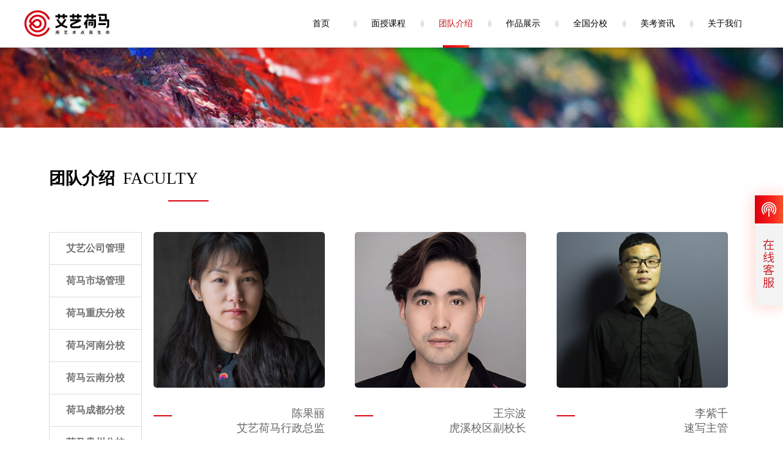

--- FILE ---
content_type: text/html; charset=utf-8
request_url: http://www.ayhmjy.com/new/17.html&tid=17&page=4
body_size: 4104
content:
<!DOCTYPE html>
<!-- saved from url=(0022)http://www.ayhmjy.com/ -->
<html><head><meta http-equiv="Content-Type" content="text/html; charset=UTF-8">

    <meta name="viewport" content="initial-scale=1.0, maximum-scale=1.0, user-scalable=no">
    <meta name="keywords" content="艾艺荷马董事长,荷马教育校长,荷马教育创始人,美术培训老师">
    <!-- 页面描述 -->
    <meta name="description" content="艾艺荷马,美术教师团队,美术课程研发老师,荷马名师,高考美术集训教师,高考美术老师">
    <title>艾艺荷马 师资简介</title>
    <link rel="shortcut icon" href="http://www.ayhmjy.com/static/home/images/favicon.ico">
    <link rel="stylesheet" href="/static/home/add/aos.css">
    <link rel="stylesheet" href="/static/home/add/swiper-bundle.min.css">
    <link rel="stylesheet" href="/static/home/css/main.css">
    <script async="" src="/static/home/add/sensors_online_sa-sdk-javascript-1.26.2_sensorsdata.min.js" charset="UTF-8"></script>
    <script src="/static/home/add/dfxaf3.js"></script>
    <script charset="utf-8" src="/static/home/add/b.js"></script>
    <script src="/static/home/add/hm.js"></script>
    <script type="text/javascript" src="/static/home/add/jquery-1.12.0.min.js"></script>
    <script type="text/javascript" src="/static/home/add/aos.js"></script>
    <script type="text/javascript" src="/static/home/add/swiper-bundle.min.js"></script>
    <script type="text/javascript" src="/static/home/add/dyfrom.js"></script>
    <script type="text/javascript" src="/static/home/add/main.js"></script>
</head>
<body style="">

  	<div class="nav_qq" >
		<a target="_blank" href="http://p.qiao.baidu.com/cps/chat?siteId=14981019&userId=29479597"><i class="zaixianzixun"></i></a>
		<a target="_blank" href="http://wpa.qq.com/msgrd?v=3&uin=770935666&site=qq&menu=yes"><i class="qqzixun"></i>
		</a>
		<a href="#"><i class="dianhuazixun"><img src="/static/home/images/dianhuazixun.png"/></i><span class="dianhuazixun_titi"></span></a>
		<a href="#" class="fotnav"><i class="erweimabtn"><img src="/static/home/images/saoma2.png"/></i></a>
		<div class="saoyisao">
			<p class="saoyisaotiti">微信扫一扫</p>
			<p class="dinglvehao"><img src="/upload/admin/20210726/f870ddb3f7622f21e7311df467f99252.jpg" /></p>
			<img class="guanzhuwomen" src="/static/home/images/rexianimg_03.png" />
		</div>
	</div>    
<div class="header">
    <div class="warpper">
        <div class="fl logo">
            <a href="/home/index">
                <img src="/upload/admin/20240611/861ca4792d7b2a4eb7f7737ffc9eb536.png">
            </a>
        </div>
        <div class="fr telephone"><i></i><span> 400-8765801  </span></div>
        <div class="fr nav">
            <ul>
                <li class=""><div class="bkg"></div><a href="/home/index">首页</a></li>
                                <li class=""><div class="bkg"></div><a href="/new/700.html">面授课程</a></li>
                                <li class="active"><div class="bkg"></div><a href="/new/1301.html">团队介绍</a></li>
                                <li class=""><div class="bkg"></div><a href="/new/23.html">作品展示</a></li>
                                <li class=""><div class="bkg"></div><a href="/new/1027.html">全国分校</a></li>
                                <li class=""><div class="bkg"></div><a href="/new/5317.html">美考资讯</a></li>
                                <li class=""><div class="bkg"></div><a href="/new/277.html">关于我们</a></li>
                            </ul>
        </div>
        <div class="clearfix"></div>
    </div>
</div>

<div class="nbanner">
	<img src="/static/home/images/bmskc.jpg" />
</div>
<!--
<div class="bannertop">
	<div class="search">
		<div class="searchbox">
			<div class="searchbox_nav">
				<div class="searchbox_nav_navtop">全国重点院校<i class="layui-icon layui-icon-down"></i></div>
				<div class="searchbox_nav_navcom">
					<label class="sjxtotp"></label>
					<ul>
						<li>
							<a href="/zdyx/1.html">九大美院</a>
						</li>
						<li>
							<a href="/zdyx/4.html">985、211院校</a>
						</li>
						<li>
							<a href="/zdyx/3.html">15所参照艺术院校</a>
						</li>
						<li>
							<a href="/zdyx/2.html">31所独立院校</a>
						</li>
						<li>
							<a href="/zdyx/0.html">普通院校</a>
						</li>
					</ul>
				</div>
			</div>
			<div class="searchbox_right">
				<form action="/home/index/search">
					<input type="text" name="q"placeholder="输入想搜索的内容" />
					<button><i><img src="/static/home/images/sousuo.png" /></i><label>搜索</label></button>
				</form>
			</div>
		</div>
	</div>
</div>-->

<div class="youxiuzuopin">
			<div class="warpper">
			<div class="nav_titi_name">
				<span class="nav_titi_name_a">团队介绍</span>
				<span class="nav_titi_name_b">
					<label>faculty</label>
				</span>
				<label class="nav_titi_name_c" style="left:195px;"></label>
			</div>
			
			<div class="youxiucom">
				<div class="activeclidk rigleft">
        <span class=""><a href="/new/1301.html">艾艺公司管理</a></span>
        <span class=""><a href="/new/1302.html">荷马市场管理</a></span>
        <span class=""><a href="/new/18.html">荷马重庆分校</a></span>
        <span class=""><a href="/new/19.html">荷马河南分校</a></span>
        <span class=""><a href="/new/21.html">荷马云南分校</a></span>
        <span class=""><a href="/new/5316.html">荷马成都分校</a></span>
        <span class=""><a href="/new/5330.html">荷马贵州分校</a></span>
        <span class=""><a href="/new/5292.html">荷马宁夏分校</a></span>
    </div>
				<ul class="showlist tdlist" style="display: block;">
									<li>
						<i><img src="/uploads/allimg/180821/8-1PR1154G10-L.png"></i>
						<p class="national_titi" style="padding-top:30px;">
							<span class="nation_left"></span>
							<span class="nation_right">
								<label>陈果丽</label>
								<label>艾艺荷马行政总监</label>
							</span>
						</p>
						<p class="national_text" style="padding-top:35px;">
							<span style="text-indent:0;"></span>
							<a href="/detail/5917.html">更多》</a>
						</p>
					</li>
									<li>
						<i><img src="/upload/images/20210813/6822c01e008bef5eddfff9bea87745b5.jpg"></i>
						<p class="national_titi" style="padding-top:30px;">
							<span class="nation_left"></span>
							<span class="nation_right">
								<label>王宗波</label>
								<label>虎溪校区副校长</label>
							</span>
						</p>
						<p class="national_text" style="padding-top:35px;">
							<span style="text-indent:0;">状元导师    毕业于四川美术学院综合艺术    从事美术高考教学工作十年    ​现任虎溪校区副校长，虎溪校区色彩教研</span>
							<a href="/detail/626.html">更多》</a>
						</p>
					</li>
									<li>
						<i><img src="/upload/images/20210813/0c19f289626da2263a563e12e2a29a6c.jpg"></i>
						<p class="national_titi" style="padding-top:30px;">
							<span class="nation_left"></span>
							<span class="nation_right">
								<label>李紫千</label>
								<label>速写主管</label>
							</span>
						</p>
						<p class="national_text" style="padding-top:35px;">
							<span style="text-indent:0;">从事美术高考考前集训6年，现任荷马教育河南总校速写主管。联考时以速写单科99分，以总成绩281分考入河南大学，校考拿下广州美术学院、东北师范大学速写最高分。具备丰富的学生管理与系统教学经验，注重提升科目整体均分与专业拔高高分。</span>
							<a href="/detail/15369.html">更多》</a>
						</p>
					</li>
									<li>
						<i><img src="/upload/images/20230609/edf06f11c550dcaa8db42d82532adbdf.png"></i>
						<p class="national_titi" style="padding-top:30px;">
							<span class="nation_left"></span>
							<span class="nation_right">
								<label>邵晴晴</label>
								<label>主管</label>
							</span>
						</p>
						<p class="national_text" style="padding-top:35px;">
							<span style="text-indent:0;">具有 12 年的高三一线教学经验，每届学生联考成绩升学率 90%以上，最好成绩达 98%，每届四川美术学院成绩过关率 30%以上,最好成绩达 56%。2014 年 7 月敲门砖出版了本人的色彩静物.形色，并运用到荷马教育内部教材。 </span>
							<a href="/detail/23590.html">更多》</a>
						</p>
					</li>
									<li>
						<i><img src="/upload/images/20210813/70ccc765184d1ac613aea7bc27fc24a5.png"></i>
						<p class="national_titi" style="padding-top:30px;">
							<span class="nation_left"></span>
							<span class="nation_right">
								<label>廖善韬</label>
								<label>主管</label>
							</span>
						</p>
						<p class="national_text" style="padding-top:35px;">
							<span style="text-indent:0;">状元导师，主教色彩，从事美术教育工作8年，教学经验丰富！每年所带学生成绩本科过线率100%！其中包括云南省统考第五名，云艺状元，川音状元！培养出大批名校学子。</span>
							<a href="/detail/15391.html">更多》</a>
						</p>
					</li>
									<li>
						<i><img src="/upload/images/20230407/0253da7880dc02eac4a07cf72f41fa67.jpg"></i>
						<p class="national_titi" style="padding-top:30px;">
							<span class="nation_left"></span>
							<span class="nation_right">
								<label>钟双池</label>
								<label>主管</label>
							</span>
						</p>
						<p class="national_text" style="padding-top:35px;">
							<span style="text-indent:0;">从事美术高考教学工作十五年，现任荷马教育定制班主管  速写主管老师，2014年加入荷马教育至今联考本科升学率95%+，全国状元，川美第6名联考250以上同学45人，国美、广美、湖美、天美等九大美院全面开花，川美总过线人数达到260多人，占比参考人数85%以上，擅长川美设计科目教学。  教学理念:有教无类，扬长避短因材施教，尊重每个独立的人格和灵魂!</span>
							<a href="/detail/602.html">更多》</a>
						</p>
					</li>
								</ul>
			</div>
			<div class="paging" id="paging">
	            <ul class="pageulcom">  <style type="text/css"></style><div class="pagination"><a href="/new/17.html&tid=17&page=4?tid=17&page=1"><button disabled="">首页</button></a> <li class="leftbtn"><a href="/new/17.html&tid=17&page=4?tid=17&page=3"><button disabled="">上一页</button></a></li> <ul class="pageing_ul"><li><a href="/new/17.html&amp;tid=17&amp;page=4?tid=17&amp;page=1">1</a></li><li><a href="/new/17.html&amp;tid=17&amp;page=4?tid=17&amp;page=2">2</a></li><p class="pageEllipsis">...</p><li><a href="/new/17.html&amp;tid=17&amp;page=4?tid=17&amp;page=3">3</a></li><li  class="pageing_ul_li"><a href="">4</a></li><li><a href="/new/17.html&amp;tid=17&amp;page=4?tid=17&amp;page=5">5</a></li><p class="pageEllipsis">...</p><li><a href="/new/17.html&amp;tid=17&amp;page=4?tid=17&amp;page=19">19</a></li><li><a href="/new/17.html&amp;tid=17&amp;page=4?tid=17&amp;page=20">20</a></li></ul> <li class="rightbtn"> <a href="/new/17.html&tid=17&page=4?tid=17&page=5"><button>下一页</button></a></li> <li class="leftbtn"><a href="/new/17.html&tid=17&page=4?tid=17&page=20"><button>尾页</button></a></li></div></ul>
	        </div>
</div></div>
<div class="footer">

    <div class="top">

        <div class="footer-top-inside">

            <div class="flogo"><a href="/">

                <img src="/upload/admin/20210618/29750ef407dbabccdf17d9257049eeb9.png">

            </a></div>

            <a target="_blank" href="http://wpa.qq.com/msgrd?v=3&amp;uin=770935666&amp;site=qq&amp;menu=yes" class="qq"></a>

            <a href="https://weibo.com/p/1006062284049645/home?from=page_100606&mod=TAB#place" target="_blank"><div class="weibo"></div></a>

            <div class="tel"></div>

            <ul>

                <li>友情链接</li>


                <li>

                    <a href="https://p.qiao.baidu.com/cps/chat?siteId=14981019&amp;userId=29479597" target="_blank">美考资讯内容及所有图片来源于网络，如有侵权，请联系删除！</a>

                </li>


            </ul>

            <div class="tell">招生合作电话：<strong>17323832826</strong></div>

            <div class="er" style="background: url(/upload/admin/20210726/f870ddb3f7622f21e7311df467f99252.jpg) no-repeat center center/100%;"></div>

            <div class="itr">扫码关注</div>
        </div>

    </div>

    <div class="bottom">
        <div class="warpper clearfix">
            <div class="bei fl"><div>重庆艾艺荷马教育科技股份有限公司</div><div>版权所有备案号：  <a target="_blank" href="https://beian.miit.gov.cn/#/Integrated/index">  渝ICP备16006556号-4</a></div></div>
            <div class="bei fr"><a href="http://www.zhiing.cn/" target="_blank">网站建设：指引科技</a></div>
        </div>
    </div>
<div class="m-top"><img src="/static/home/images/top.png" /></div>
</div>


--- FILE ---
content_type: text/javascript; charset=utf-8
request_url: https://goutong.baidu.com/site/271/a0b216e1966be913659e2a22843ee4c7/b.js?siteId=14981019
body_size: 7355
content:
!function(){"use strict";!function(){var e={styleConfig:{"styleVersion":"1","inviteBox":{"btnBgColor":"#ff9800","startPage":1,"cpyInfo":"","isShowText":1,"skinType":1,"buttonType":1,"inviteTypeData":{"0":{"width":400,"height":175},"1":{"width":520,"height":231},"2":{"width":400,"height":282},"3":{"width":400,"height":282}},"autoInvite":1,"stayTime":6,"closeTime":20,"toChatTime":"5","inviteWinPos":0,"welcome":"这里是艾艺荷马教育，我们专注美术高考教育20年，请问有什么可以帮您？","needVerifyCode":1,"btnBgColorType":1,"autoChat":1,"skinIndex":0,"customerStyle":{"acceptFontColor":"#000000","backImg":"https://su.bcebos.com/v1/biz-crm-aff-im/biz-crm-aff-im/generic/system/style/image/17f2347ec41b42f3bb4c1501bbdbe3c3.png?authorization=bce-auth-v1/0a3fcab923c6474ea5dc6cb9d1fd53b9/2022-08-23T17:10:41Z/-1//1f1ab2d36daadee29d6a9d82ecf0345beda4c914bd2394fe6ce98b9c3f2c23af","backImgNginxAddr":"https://sgoutong.baidu.com/static/style/images/0a50654300c243a4bce8e8a6a4cc9ab8.png","acceptBgColor":"#fecb2e","inviteBackImg":"https://su.bcebos.com/v1/biz-crm-aff-im/biz-crm-aff-im/generic/system/style/images/be318bb6a62a4387b297971175048db6.png?authorization=bce-auth-v1/0a3fcab923c6474ea5dc6cb9d1fd53b9/2023-04-12T09:19:28Z/-1//85ae938b1e03438c79cf75f95b4c78a087699ce13e2f43b3fd04e64b9ca1513a","confirmBtnText":"在线咨询","marginTop":0,"buttonPosition":"right","marginLeft":0},"defaultStyle":1,"likeCrm":0,"skinName":"自定义皮肤","autoHide":0,"reInvite":1,"sendButton":{"bgColor":"#bfecff","fontColor":"#1980df"},"inviteHeadImg":"https://aff-im.bj.bcebos.com/r/image/invite-head.png","license":"000","fontPosition":"center","isCustomerStyle":0,"position":"middle","inviteInterval":60,"inviteWinType":1,"tradeId":0,"fontColor":"#f7f5f5"},"aiSupportQuestion":false,"webimConfig":{"isShowIntelWelLan":0,"skinIndex":0,"autoDuration":0,"customerColor":"#6696FF","themeType":0,"license":"000","isOpenAutoDirectCom":0,"generalRecommend":1,"isShowCloseBtn":1,"skinType":1,"width":452,"isOpenKeepCom":1,"autoPopupMsg":0,"position":"right-bottom","needVerifyCode":0,"height":471,"waitVisitStayTime":6,"searchTermRecommend":1},"noteBoard":{"btnBgColor":"#6696FF","skinIndex":7,"webim":{"webimOnline":1,"webimOffline":1},"likeCrm":1,"displayCompany":1,"customerColor":"#00aef3","cpyInfo":"感谢您的关注，当前客服人员不在线，请填写一下您的信息，我们会尽快和您联系。","skinName":"书香四溢","displayLxb":1,"formText":"感谢您的关注，当前客服人员不在线，请填写一下您的信息，我们会尽快和您联系。","skinType":1,"form":{"formOffline":1,"formOnlineAuto":0},"position":"right-bottom","itemsExt":[{"question":"文化学校","name":"item0","required":0,"isShow":0},{"question":"邮箱","name":"item1","required":0,"isShow":0},{"question":"地址","name":"item2","required":0,"isShow":0}],"items":[{"name":"content","required":1,"isShow":1},{"name":"visitorName","required":0,"isShow":1},{"name":"visitorPhone","required":1,"isShow":1}],"cpyTel":"","needVerifyCode":0,"tradeId":0,"btnBgColorType":0,"board":{"boardOffline":1,"boardOnline":0}},"blackWhiteList":{"type":-1,"siteBlackWhiteList":[]},"isWebim":1,"pageId":0,"seekIcon":{"barrageIconColor":"#9861E6","iconHeight":39,"barrageIssue":["可以介绍下你们的产品么？","你们是怎么收费的呢？","现在有优惠活动么？"],"displayLxb":1,"cpyInfo":"","portraitPosition":"top","skinType":1,"isFixedPosition":1,"iconType":0,"pcGroupiconColor":"#6696FF","horizontalPosition":"left","needVerifyCode":1,"height":0,"customerStyle":{"backImg":"https://su.bcebos.com/v1/biz-crm-aff-im/biz-crm-aff-im/generic/system/style/image/c5c11263a28c46c6a58864c84da5c4ce.jpg?authorization=bce-auth-v1%2F0a3fcab923c6474ea5dc6cb9d1fd53b9%2F2022-08-23T17%3A10%3A40Z%2F-1%2F%2F5ea38bca58539f14e9d2ed533e1e444cc304a83e167c4a20b52488724edeaa40","backImgNginxAddr":"https://sgoutong.baidu.com/static/style/images/989929c97a734916bad208d1fc4fc2d4.jpg"},"skinIndex":5,"iconWidth":120,"likeCrm":0,"skinName":"默认皮肤","groups":[{"groupName":"示例分组1","groupId":755797}],"barrageColor":0,"marginLeft":0,"autoConsult":0,"isOpenAutoDirectCom":0,"barrageSwitch":false,"isCustomerStyle":0,"width":0,"hotIssues":[{"question":"可以介绍下你们的产品么？","answer":"","id":"hotIssues:121682570"},{"question":"你们是怎么收费的呢？","answer":"","id":"hotIssues:1866909551"},{"question":"现在有优惠活动么？","answer":"","id":"hotIssues:1092311569"}],"groupStyle":{"bgColor":"#ffffff","buttonColor":"#d6f3ff","fontColor":"#008edf"},"pcGroupiconType":0,"position":"right-bottom","barrageIconColorType":0,"groupWidth":94,"marginTop":0,"tradeId":0},"digitalHumanSetting":{"perid":"4146","gender":0,"demo":{"image":"https://aff-im.cdn.bcebos.com/onlineEnv/r/image/digitalman/digital-woman-demo-webim.png"},"headImage":"https://aff-im.cdn.bcebos.com/onlineEnv/r/image/digitalman/digital-woman-demo.jpg","name":"温柔姐姐","audition":"https://aff-im.cdn.bcebos.com/onlineEnv/r/audio/digitalman/woman.mp3","comment":"以亲切温柔的形象来接待访客，让用户感受到温暖和关怀；","data":{"welcome":{"gif":"https://aff-im.cdn.bcebos.com/onlineEnv/r/image/digitalman/digital-woman-welcome.gif"},"contact":{"gif":"https://aff-im.cdn.bcebos.com/onlineEnv/r/image/digitalman/digital-woman-contact.gif"},"warmLanguage":{"gif":""},"other":{"gif":""}}}},siteConfig:{"eid":"29479597","queuing":"<font>抱歉，当前坐席老师繁忙，您可能要稍微等待一会，或者您可以直接拔17323832826电话咨询。</font>","isOpenOfflineChat":1,"authToken":"bridge","isWebim":1,"imVersion":"im_server","platform":0,"isGray":"false","vstProto":1,"bcpAiAgentEnable":"0","webimConfig":{"isShowIntelWelLan":0,"skinIndex":0,"autoDuration":0,"customerColor":"#6696FF","themeType":0,"license":"000","isOpenAutoDirectCom":0,"generalRecommend":1,"isShowCloseBtn":1,"skinType":1,"width":452,"isOpenKeepCom":1,"autoPopupMsg":0,"position":"right-bottom","needVerifyCode":0,"height":471,"waitVisitStayTime":6,"searchTermRecommend":1},"isOpenRobot":1,"startTime":1768944156809,"authType":4,"prologue":"<span style=\"font-weight: bold;\">您好，这里是<span style=\"color: rgb(254, 1, 0);\">艾艺荷马教育！我们21年只做美术高考一件事，</span>您可以简单说一下孩子的情况，我们会免费给您做一个简单的学业规划！您有任何美考相关问题，都可以咨询，<span style=\"color: rgb(254, 1, 0);\">欢迎对比！欢迎试学！</span></span>","isPreonline":0,"isOpenSmartReply":1,"isCsOnline":0,"siteToken":"a0b216e1966be913659e2a22843ee4c7","userId":"29479597","route":"1","csrfToken":"bc20cafe3177447d86e761b3bb41d485","ymgWhitelist":true,"likeVersion":"generic","newWebIm":1,"siteId":"14981019","online":"true","bid":"","webRoot":"https://affimvip.baidu.com/cps5/","isSmallFlow":0,"userCommonSwitch":{"isOpenTelCall":false,"isOpenCallDialog":false,"isOpenStateOfRead":true,"isOpenVisitorLeavingClue":true,"isOpenVoiceMsg":true,"isOpenVoiceCom":true}}};Object.freeze(e),window.affImConfig=e;var i=document.createElement("script"); i.src="https://aff-im.cdn.bcebos.com/onlineEnv/imsdk/1735891798/affim.js",i.setAttribute("charset","UTF-8");var o=document.getElementsByTagName("head")[0]||document.body;o.insertBefore(i,o.firstElement||null)}()}();

--- FILE ---
content_type: application/javascript; charset=utf-8
request_url: http://www.ayhmjy.com/static/home/add/dfxaf3.js
body_size: 150498
content:
function _0x4073(t,n){var r=_0x54be();return(_0x4073=function(t,n){return r[t-=223]})(t,n)}function _0x54be(){var t=["charCodeAt","Notification","substring","908312XWLzID","shaderSource","invokeCallBack_","1mVkkbh","141860Nenaod","attrVertex","Brave","keyboardData","3QJILTz","symbol","sbi","Token","objectStoreNames","8181bDhCYo","rect","logicType","36965HnojfT","hardwareConcurrency","ucTest","__nightmare","394208IONzHF","758600qjcMjl","ArialMT","depthFunc","profileEnd","390uNNZMP","jtStrTimestamp","LEQUAL","1481247mMWGhr","sdkCallback","outputMsg","__fnrthen_dd_","visibilitychange","@@toPrimitive must return a primitive value.","上报失败, 请重试!","799586NEipau","FangZhengLTH","2933840UXyXhM","3612105NIOgLK","iosInvokeApp","268681SUKbVg","JSBehavior","20TKhNFn","3NelCOI","30Haenwq",'video/webm; codecs="vp9"',"8302OUINCC","actionData","1589712pexXAl","before","4.7","7ThavZE","107796ErADCR","navigator","isJavaEnable","resolution","rdes","propertyIsEnumerable","__lastWatirPrompt","objectStore","13611960QhClqm","dfxafjs","ver","aid缺失","webkitCancelAnimationFrame","9tgDVyj","createShader","906MIuxJq","ChromeDriverw","resumeTask","http-status-error","browserLanguage","COMMIT_NETWORK","2926861skaneB","status","Xsw","3251850erglGG","call","AudioContext",'video/mp4; codecs="avc1.42E01E"',"unknown","mtt","27170JVyRiU","2097738UXjkTu","90LMpFpJ","VivoFont","574958rZkULp","getCuid","Rosemary","regexp","toJSON","useProgram","model","selenium-evaluate","jtb64s","VERSION","1605648uqSpPy","checkC54","hasChrome","currentScript","isNode1","$chrome_asyncScriptInfo","hls","width","7831782qnZinU","14ZBGJMH","csd","binary","counter","1311942eUZkJf","2063413yqjfuO","fzmwfull","domAutomationController","getSyncFactorData","getOrientation","wgz","9278325CROqGR","setItem","76362UyEdxM","CALLBACK_WARP","279180uNRgZj","responseData","date","code","wb_js_object","getZidByBox","2572208gNDqKs","https://sofire.baidu.com/h5/d/","1911777GGVEnp","callbackId","detectBattery","c42","test","net.cn","taskIds","webdriverCommand","__selenium_evaluate","FRAGMENT_SHADER","qb_bridge","mylikefonts","18PITNLL","STENCIL_BITS","GetWindowRect","8XlJwgI","bdwpin://WPJS_","changedTouches","292yCjNRs","androidId","Ios端能力不支持","gpi","scripts","msMaxTouchPoints","getLikelyUA","1qSuwcn","CustomEvent","addBehavior","&nbsp;","HIGH_INT","10dqpIgL","dopplerFactor","screenDesc","origin","10.11","5006rTswFr","AgentWeb","buildID","getGuid","mozCancelAnimationFrame","7835UrdHtt","168971ZNfFXx","__fxdriver_evaluate","hex_sha1","toBase64URI","timeout最小值为","android prompt error","executeSql","4bRNNyS","10048EDhamM","tasks","71CdnPte","compileShader","sendBrage","688288JYhJSm","1812998DQyWkM","40QQWXmJ","getTimeZone","getWindowName","191792OxJojJ","4COEMaJ","valueOf","precision","isIndexedDb","&a=","#f60","timeout","366932OYDgJC","abc","createElement","120twfxuL","Ios端获取失败","8176266XFOdML","invalid character found","bdapi://getNativeInfo?callback=","iterator","34LwhDYx","80HTLTQS","false","getZid","webkitTemporaryStorage","send","MAX_VERTEX_TEXTURE_IMAGE_UNITS","getYisinWebView2","onerror","jtStrWithoutPrefix","versions","splice","appVersion","14648lppsXk","1501188dRRYjZ","getColorDepth","write","3116108RvyQzH","getOwnPropertyDescriptor","requestIdleCallback","file:","send_interval","enumerable","UNMASKED_RENDERER_WEBGL","18pt Arial","getWebglFp","cuidBox","ontimeout","797109GROgEc","1422kCaeka","isIOS","GET_ACTION_DATA","6.5","WebSdk","toSource","CREATE_SENDDATA","getReferrer","34206pOajpf","sendB","40VVxonn","handleAction","请传入上报数据!","getFingerPrintCanvas","random","fillStyle","slice","217609QHbJUR","1463412FGfZvP","keys","5277980INhNcM","amr","710983qejZby","222080JwkKLN","done","report","getCuidByBox","4747510sDahpW","请传入aid!","9DLFuXi","apiLevel","font","4533xhvqxW","getAttribute","gpp","dispatch","GET_PROPS_INFO","1612710LHxZIT","7547030TnJpGt","cBid","concat","getComputedStyle","zidZs","bhd","514090CJUXEI","createObjectStore","hrtime","agd","currentStyle","rol","4928872QfXdrg","[object Array]","GET_DEFAULT_FONTS","312548rrIMJa","ogg","isBoxZidReturn","useFactorData","&__callback__=","saveData","4257936oABDMz","maxTouchPoints","runtime","2078616NFJrGN","getSz","4HUqyJN","lineNumber","getBattery","webkitIDBTransaction","4909575GsmKcB","_handleMessageFromNative","lastIndex","getDefaultFonts","Chrome","2521352ZpSGnH","ios callback error","null","316580iBLFVV","zidBoxTestData","452014dMMYwz","dispatchEvent","13510nHwHKQ","multiply","createEvent","setRequestHeader","18upDDAl","constant string","GetCursorPos","CommonJSBridge","moveTimer","processCanPlayResult","str2binb","12gfzvYe","3073gFhhlk","安全检测完成","1541910JYtPnE","matchMedia","href","goi","2zuyJiX","wnBid","0000","getFullYear","MAX_TEXTURE_SIZE","from","3440Ocmois","10526550mQQdlc","Content-Type","msIDBKeyRange","isbdhonorbrowser","674770guKOzL","ui error:","iframe","ABCDEFGHIJKLMNOPQRSTUVWXYZabcdefghijklmnopqrstuvwxyz0123456789+/=","vendorSub","font-family","c47","非移动端","clientY","hgzcb",".smartapps.baidu.com","rgb(255,255,0)","useAndroidJsBridge","close","7696624HBxRQP","handlerName","isAndroid","drawArrays","35UpVIUA","99JJBXAZ","186392YAhVAV","match","72px","referrer","MAX_TEXTURE_MAX_ANISOTROPY_EXT","factor","CREATE TABLE IF NOT EXISTS BIDS (id unique, bid)","connect","height","eCallFunction","&stack=","Internet Explorer","checkStopAllTimers","Cannot call a class as a function","31$CODED--v31",".smartapps.cn","BdboxApp:","data","add","navigatorAttrIsNative","key","reportNumber","4974544HqOtIm","catch","hasSelenium","getAudioCodecInfo","curHeight","yes","5214080sEBbes","GET_FINGER_PRINT_CANVAS","ABCDEFGHIJKLMNOPQRSTUVWXYZabcdefghijklmnopqrstuvwxyz0123456789+/","18344tuTwTq","getElementsByClassName","filter","296KkNRsx","9.0","hexcase","javaVersion","iframeDetailChrome","6002830ItQJCT","675280PYkBvM","number","56QWArPt","onupgradeneeded","188594RCzAmz","8299459WkSbSf","getJSBehavior","391rQfSpe","getAdBlock","ceil","getParameter","getNwVersion","String@","__webdriver_unwrapped","2463nUzmwU","deviceYDPI","ALPHA_BITS","29265swPywf","cpu","3YZaljl","webgl","moveData","exeSearchAndClick","gwf","encode","emitEvents","checkC55","Shockwave Flash","268DCLgWK","__selenium_unwrapped","hasWebDriver","WebView","769825YgcizJ","result","mozBattery","642dfbENm","5HfwaCg","getWebSocketBak","cookie","core_hmac_sha1","timer","<html><body>","Cannot convert undefined or null to object","1918512rhewhS","swan","getVideoCodecInfo","videoinput","UDMincho","hasBoxZidReturn","platform","3764LCAAME","DataView","268132yiyHJi","GREEN_BITS","Edge","13676927bWhyZh","8777630KIadsa","userLanguage","21270fYioEM","webdriver-evaluate-response","Buffer","3159ZptvoD","10OmBgsj","16526fmJcrt","zs0","__ks","BAIDUID","webm","40VdWqxG","215308sJbXgF","webSqlBid","&s=","prompt","cb_","2801561YYciTD","$version","636357nUugQK","indexedDB","initGet","893770fNkwaV","getChromePlus","2lfJXek","sub","_lite_","ALIASED_POINT_SIZE_RANGE","4978953YeUbOp","app","callback=","getHardwareConcurrency","954306QbEjXj","35XYmJTX","1353YvrkmC","messageCallBack","checkBlackHash","9NjIfMB","resOverflow","69JxaoUD","utf8Encode","redPill","safe_add","messageHandlers","offsetWidth","_executeTasks","resizeData","1675734pLBiNy","reverse","function","innerHTML","eval","3231221ppSJDG","TRIANGLE_STRIP","slim","66156UTvtDa","3781650mVtUbr","webkitRequestAnimationFrame","24zcGUbB","try {return this===global;}catch(e){return false;}","1000","taskCompleteCallbacks","ios","4gzeZPh","xaf.js","removeItem","setTime","screen","getUserAgent","openDatabase","36507229xbLDcG","14KCxzqG","defineProperty","121xkoydI","bid","34779VkValU","222TMSTWz","EXT_texture_filter_anisotropic","getDenoVersion","sha1_kt","availHeight","6FVtpHl","5995470yxGNSl","getExtension","addEncryptCallStack","zidkey","then","10756520inKVVW","ActiveXObject","getcuid","1014544GfpnKy","15262UKGLrt","E_ajax","undefined","7fjsYSU","&d=","Android端获取失败","audio/3gpp","defaultTimeout","zid","action_url","formatParams","1262571itXMYL","IDBKeyRange","572xvRhAH","pluginLists","mousemove","denied","replace","string","__s","26544gIMQPM","binb2hex","44XMYjRT","~~~","25826wDODGZ","queryUsageAndQuota","chrsz","exec","2135324mrsxTY","createBuffer","rgb(0,255,255)","isTaskRunning","hidden","beginPath","isSessionStorage","103528AfZFSv","lsBid","getBrowserInfo","responseId","n/a","_TieBa_Native_Invoke_","651186DipSJT","22070XQOAjY","toDataURL","canvas","audio","levelBattery","message","2663563VktbtB","1602765wqYwqO","c48","outerWidth","76780OvfbfX","__stopAllTimers","charging","base64","2189889rpmgDu","reportApi","mozGetUserMedia","2838cwXmBE","webkitBattery","localStorage","http-error","webkitIndexedDB","round","bufferData","3JvxLjR","substr","842239FTryOu","http-catch-error","getContextAttributes","max","javaEnabled","MEDIUM_INT","newInvoke","vp9","108351IulkKD","hasSchedule","span","expires","precision mediump float;varying vec2 varyinTexCoordinate;void main()","getBoxObjectFor","HIGH_FLOAT","core_sha1","197126kCGeRQ","https://sfp.safe.baidu.com/sfp/v1/rd","__driver_evaluate","value","textBaseline","vertexPosArray","791NhOhjd","configurable","getLanguage","1499341QIyNcu","bindBuffer","1353843nJbXck","msIDBTransaction","BAIDUZID","Google","6vmkqRf","msCancelAnimationFrame","159908VuSqbA",";expires=","5WFpPDP","1442516AvyaKO","109110zrlkWE","display","isIe","RENDERER","mp3","httperror","accelerationIncludingGravity","CefSharp","execCaller","10eyhOGn","version_compare","45opJeoq","checkNotification","rgba(102, 204, 0, 0.2)","number_retries","getUA","isAddBehavior","getZidUseXswWgz","level","2475336kAImGW","AppleGothic","touchData","errorsGenerated","appName","callback is not a function","sdkInvoke","1315895fVxSvl","no message","46325lcwZwz","zidAndCuid","getoutputMsg","default","agentWeb","none","5zFlDWM","isLocalStorage",'application/x-mpegURL; codecs="avc1.42E01E"',"209vOCsVz","writable","31281430wyQhjU","getTimezoneOffset","utf8Decode","enable","userData","1066059WaGUez","factorData","text/plain","455856AHuiQv","isLiteBox","156BJNnkm","2157936eUuTWz","chrome","867213RVtqzM","destination","__from","633564hIgUFt","className","pow","ARRAY_BUFFER","MAX_COMBINED_TEXTURE_IMAGE_UNITS","886656QOUsCw","history","&filename=","isCanvas","4231323jHtKbt","audioinput","3817200RgsPik","experimental-webgl","36JnpTsq","6cmPteA","devtoolschange","ontouchstart","45ArxfSW","Not supported","void main(){varyinTexCoordinate=attrVertex+uniformOffset;gl_Position=vec4(attrVertex,0,1);}","633055bxwaZk","keyStr","pauseTask","fbrowser","isNode3","screenAvail","250orugfA","1672lQBTaR","bhc","2209145oHbnwC","Error: args elements must be string","open","90pcRaco","oCancelAnimationFrame","146690hQSOYK","outerHeight","appKey","4167759VPfnHh","priority","746648FpMcsB","Firebug","16148DamtIU","binb2b64","offsetHeight","2217383xtdBZa","509474ezbxqf","location","getDeviceInfo","8557776IhCITY","serif","3oUFuTD","__t","push","Unknown","1020hhEUfJ","LOW_FLOAT","tomasInvoke","7FfqsHZ","544410lSjhQW","dataApp","16584110doyyUk","&href=","1339015nkbJZx","1343060NkgExD","3wkakpx","offsetUniform","xaf","2352474zsjZgt","v0parseError","number_reports","onsuccess","4503519AjSLsO","removeTask","0123456789ABCDEF","OutSdk","5182866DstYUO","$1,$2,$3,$4,$5,$6,$7,$8","100393nxUCjD","1596843orVHnk","prototype","chargingBattery","MAX_TEXTURE_IMAGE_UNITS","requestAnimationFrame","overWindow","horizontal","enumerateDevices","checkSyncBrowserID","613422ocPCBp","991346mEQqyG","Map","getOtherInfo","getProcessType","getZidByBoxV1","161472mJwLQQ","isInSwan","$cdc_asdjflasutopfhvcZLmcfl_","689368XttbdG","812oFUQuB","6985489pMftsN","getPropsInfo","532EEfkho","18mWsuqY","getTime","swz","canvas fp:","3116624dNDJTf","cbNum","fillText","5mYaSBU","getBrowserLocalIp","MAX_VIEWPORT_DIMS","handleDeviceMotion","floor","set","HTCHand","return","3476057nTVcLM","audio/mp3","needSaveSdk","getFirstPlugin","getClickTarget","JSInterface","__fxdriver_unwrapped","1276524rsHMkY","VENDOR","__bid_n","4.7.1","isOpen","query","gTimezoneOffset","6BjWyfj","appCodeName","70EwInpL","144892vsiQlC","__tu","msIndexedDB","isBaiduMap","6834627RtPGki","toLowerCase","450879bSMwwc","isArray","devicePixelRatio","edu.cn","DEPTH_BITS","hasOwnProperty","antialias","indexOf","getElementsByTagName","toBase64","app_view","4345380pDdRTN","sort","gwvar","itemSize","webdriver","webkitRequestFileSystem","JSON.stringify","3.5.2","gravityData","invokeApp","1836JwDemW","[native code]","getBrowserID","529005DNwMgz","Times","speedOfSound","getWebglCanvas","getPlatform","browserID","put","checkSpawn","evenodd","1090086DagllH","GetVariable","3WubFzW","matches","allowTrack","Samsung Telugu","(^|;) ?","000000","31$CODED--v30","1112944sBCzcU","msRequestAnimationFrame","__RECORD","4419mzjMIf","240HWIxFe","isbdhonor","removeChild","32212ZfGPAj","subarray","fontSize","5529740OeXDUF","1430166zusxpr","getNodeVersion","getZidFree","clearColor","style","invoke","m4a","2247384Gqjuih","alphabetic","LockClock","dischargingTime","decode","toLocaleLowerCase","vertical","21594903LLzCUB","https://sofire.baidu.com/data/ua/ab.json","TAMPERED","3640484GKaFNQ","msBattery","isInitialized","ALL_REPORT","__webdriver_script_func","6kzHjhH","ssBid","getFonts","getDeviceDPI","YisinWebView2","gdf","6Lxorjp","callback","728pVuJNu","CODED--v20","stack","mimeTypes","cuidZs","3415326PrMbuM","log","40kyiAxf","73292BHEmlk","bound reportBlock","2mpUgEH","MAX_CUBE_MAP_TEXTURE_SIZE","recordId","MozAppearance","14542700HVYNTc","209382lCQRPp","checkReturnZid",'video/ogg; codecs="theora"',"resize","1070853jCejTi","length","inline","3281456waofOt","329QHivxp","a9993e364706816aba3e25717850c26c9cd0d89d","memory","touch","audio/amr","44151kXUMoz","description","620197syxbXT","addEventListener","1059926nDUmIH","src","screenData","focusData","19068ljMgOq","device","checkEmit","5154TqsYGW","4287105vajvsm","brave","accelerationData","deviceXDPI","calledSelenium","script","7SzHymZ","onreadystatechange","2aDRifI","656895KSQDhS","_scheduleTask","6088ywuFUC","18aqWTxi","2710074rQhIgS","7ZgDAZu","pathname","getPermissionStatus","360124GAsJuf","hgzAs","getPixelRatio","3883440rGrkOl","guid","2162489kfVHKx","timeout最大值为600000","deno","init","getZidInfo","appendChild","788755UzOxCk","7261668nPlIjs","8bBMcrQ","52RGNxQy","LOW_INT","version","722841lgblpW","createProgram","MAX_VERTEX_ATTRIBS","selenium","ALIASED_LINE_WIDTH_RANGE","linkProgram","16cSepsr","toString","spooky","readyState","Cour","getCommonSysInfo","touchend","getUniformLocation","h264","rangeMin","title","234ECroMG","availWidth","getIDBdataCallback","face","jsStartLoadTime","1448fHBRRB","callPhantom","getBuildID","application/ogg","38PmSyLE","823578tXAMRh","733730lVBHbW","webkitStorageInfo","sessionStorage","hasPhantomJS","enabledPlugin","curWidth","851965nciJqA","msIsStaticHTML","createAnalyser","8679aIwRDc","E_input","url","6LRToqp","MOZ_EXT_texture_filter_anisotropic","stringify","languages","10108aiFoVo","idb_xaf","getUTCFullYear","android","object","jsHeapSizeLimit","isOpenDatabase","8135995LmOheN","7136AgLERU","cuids","now","&lineno=","clean","vertexPosAttrib","apply","__lookupGetter__","18gWxWwQ","12790812chCkZy","25157556oDSipl","GET_FONTS","TouchEvent","2574XcAqbe","3ufIYVU","shift","sharedStorage","type","recordData","browser_url","325889piCUGB","2288875AzfJfL","createSendData","csi","target","11pt Arial","getUTCHours","2324TKVCsz","8585071cjUTyN","info","aid","MAX_RENDERBUFFER_SIZE","withCredentials","142109RIetfD","checkFBrowser","baiduboxapp://","tryCatchExecute","WebSocket_Bak","1809355SDHjNy","1357497CzVMKq","17374365NpyJQi","hasNightmareJS","vertexAttribPointer","host","data-bdms-faccdee21b68","3348936BrlkKB","1674160fnWXpe","37463czMCHb","action","1548755MLcWLc","____rtc_onicecandidate","501NDQywd","7898471xZNbdr","getVersion","925910ZQAmsd","rgb(255,0,255)","4475740GLNxUv","9422424FmbUEy","audio/m4a","6563934tkdLOX","oncetoken","prod","userAgent","getCTime","getElementById","请传入域名domain!","2960GKuxnO","clearTimeout","allSettled","error","NOT_EXIST","3895985VSZSwA","9YvgIYY","isTieba","send error","plugins","getItem","__lastWatirAlert","mediaDevices","div","Box","binb2str","__webdriver_script_function","getElectronVersion","need_tls","Firefox","v14/account/getZid","482PNUNkX","AndroidClock","SetProxyAddr","checkAsyncBrowserID","lastIndexOf","RED_BITS","38039298wsfjnr","getTouchSupport","doNotTrack","startTime","isFunction","afs_token","document","keyup","10340256oKcpSc","221706Ztgvse","deviceTimer","1279778IYoBZL","oGetUserMedia","fromCharCode","3889887ekYRsN","product","getApiLevel","audio/x-wav","522pecUhC","closePath","contains","3074031BMhpmA","8745978KEgItv","isMPWeb","225992woveGl","video","sendData","devicemotion","Bdbox_android_jsbridge","record_status","677007uBcDRS","detectMimeTypes","510LIfSRD","electron","getInnerSize","arc","MEDIUM_FLOAT","isSafariBrowser","362742lFPSKX","121558lzbIRD","an-","isPointInPath","detail","__webdriverFunc","getCuidFree","responseText","Object","canPlayType","constructor","debugTool","275515GyCMLL","complete","jtb64e","IDBTransaction","transaction","next","rangeMax","emit","orientation","__bid","https://sofire.baidu.com/h5/r","params","&type=","dataAppProp","get","rows","productSub","6350712LfOMiU","MAX_VARYING_VECTORS","button","5399235ebqroG","ComingSoon","join","msSaveBlob","__lastWatirConfirm","24619330XGkFDp","start","getIncognito","4ZRpaTD","innerWidth","7300449vOFFZv","getId","com.cn","2177006UeOnVK","getZidBox","__lsid","4017969wPeWbG","316GDUniC","DeviceMotionEvent","&colno=","(min-width: ","getSupportedExtensions","getJSEngineFeature","5134420bXIock","getData","statisticalTime","getWebView","2197220RIxxRi","1870IdPpkq","JSBridge","permissions","forEach","DEPTH_TEST","touchstart","1400781LqaHob","UNMASKED_VENDOR_WEBGL","cancelAnimationFrame","handleSuccess","battery","webkit","iphoneLockClock","__tc","getBatteryManager","域名(domain)参数缺失!","360840dAFuBv","133dSDNKe","mozIndexedDB","10359930cLmiaR","innerHeight","42ildicX","DEPTH_BUFFER_BIT","getDomain","1573808ntjKPC","SHADING_LANGUAGE_VERSION","1927686SQnvYa","navigatorPrototype","scheduler","dtimer","576462ZZNuaw","5362736xJpheR","cuid","isMediaQuery","789657JryOQn","Clockopia","=([^;]*)(;|$)","getVender","1259244yUOaZF","getsgOa","base","getWebDriverValueToString","listener","process","isBox","utf8","clientX","INSERT INTO BIDS (id, bid) VALUES (?, ?)","domain","7448512HDkXFS","1608872hfcbWp","BLUE_BITS","cpuClass","name","11NDRiIG","25188lvnVVW","postMessage","2391780lKXgCF","503200YoAlOJ","15261LPzsEa","bind","interval","getWebViewName","deviceMemory","app_key","18WvGgYL","c46","45hXgNko","805746RKggEC","1326689JIQbxa","31$","60xpoloE","parse","fill","mmmmmmmmmmlli","clickTarget","isMbaby","1478324irPKVh","getProcessTitle","numItems","53388jDRHIg","kind","20$","13752mvpnKh","getContext","fillRect","getUTCMinutes","6654142IQpuvu","FLOAT","1261880bHFOfK","Invalid attempt to iterate non-iterable instance.\nIn order to be iterable, non-array objects must have a [Symbol.iterator]() method.","@@iterator","getUserMedia","driver-evaluate","4856560vOIzbt","480080ReeNNb","hostname","colorDepth","__driver_unwrapped","repeat","?data=","27505kWgsOB","UIFont","2035sNXEJE","380pcfBkL","__webdriver_evaluate","getAttribLocation","2460825tSBoBU","split","opera","nativeExec","boolean","11748163PCBEpG","vendor","not available","map","__webdriver_script_fn","body","_selenium","2097012oMFOtd","3964368sWKhjD","detect","3SftvpN","1614240XXGQJK","8UOKwlt","lineno","http-timeout-error","content-type","646504uVRVCH","msg","SELECT * FROM BIDS","sans-serif","509284YAQWXV","documentElement","ac-","ishgz","formatParamsBox","getActionData","136281vQJLaZ","3557340FQUVtF","getOwnPropertyNames","isTrusted","debug","cancelIdleCallback","msGetUserMedia","1360803pOfPmn","8hFufhh","610119WVOdzd","282114DSySkJ","1943226rmQrAD","lthjt","2957228iRvQcM","45JOkzxF","5QCnHcG","5YzJyMV","getJsEnvCheck","onLine","completed","WEBKIT_EXT_texture_filter_anisotropic","ifont","getNetworkState","28RXaVQv","defineProperties","getFactorData","_Selenium_IDE_Recorder","loadTimes","zidBox","468376uPXcXs","2735740biVutH","1175422QbJJbm","000","2OvsUQq","GET_BROWSER_INFO","getWebglVendorAndRenderer","getUTCDate","6945112NfmaVy","reportAction","3649664IqctqW","addTask","POST","745495frhtbX","Swan","__callback_"];return(_0x54be=function(){return t})()}!function(){for(var t=_0x4073,n=_0x54be();;)try{if(262455==+parseInt(t(1306))+parseInt(t(1149))/2*(parseInt(t(1077))/3)+-parseInt(t(927))/4*(parseInt(t(430))/5)+-parseInt(t(841))/6*(parseInt(t(871))/7)+-parseInt(t(1572))/8+parseInt(t(716))/9+parseInt(t(1221))/10)break;n.push(n.shift())}catch(t){n.push(n.shift())}}();var antifraud=function(){"use strict";var b=_0x4073;function l(t){var r=_0x4073;return(l="function"==typeof Symbol&&r(1561)==typeof Symbol[r(320)]?function(t){return typeof t}:function(t){var n=r;return t&&"function"==typeof Symbol&&t[n(1316)]===Symbol&&t!==Symbol[n(906)]?n(1561):typeof t})(t)}function U(t,n){var r=_0x4073;if(!(t instanceof n))throw new TypeError(r(492))}function P(t,n){for(var r=_0x4073,e=0;e<n.length;e++){var a=n[e];a[r(343)]=a[r(343)]||!1,a[r(758)]=!0,r(754)in a&&(a[r(810)]=!0),Object[r(648)](t,j(a[r(499)]),a)}}function M(t,n,r){var e=_0x4073;n&&P(t.prototype,n),r&&P(t,r),Object.defineProperty(t,e(906),{writable:!1})}function F(t,n,r){var e=_0x4073;(n=j(n))in t?Object[e(648)](t,n,{value:r,enumerable:!0,configurable:!0,writable:!0}):t[n]=r}function L(t,n){(null==n||n>t[_0x4073(1069)])&&(n=t.length);for(var r=0,e=new Array(n);r<n;r++)e[r]=t[r];return e}function J(t,n){var r,e,a,i,o=_0x4073,u=typeof Symbol!==o(669)&&t[Symbol[o(320)]]||t[o(1457)];if(u)return e=!(r=!0),{s:function(){u=u.call(t)},n:function(){var t=o,n=u[t(1323)]();return r=n[t(374)],n},e:function(t){e=!0,a=t},f:function(){var t=o;try{r||null==u[t(942)]||u[t(942)]()}finally{if(e)throw a}}};if(Array[o(967)](t)||(u=function(t,n){var r,e=_0x4073;if(t)return typeof t===e(685)?L(t,n):(r=(r=Object.prototype[e(1130)][e(1629)](t).slice(8,-1))===e(1314)&&t[e(1316)]?t[e(1316)][e(1419)]:r)===e(916)||"Set"===r?Array.from(t):"Arguments"===r||/^(?:Ui|I)nt(?:8|16|32)(?:Clamped)?Array$/[e(249)](r)?L(t,n):void 0}(t))||n&&t&&typeof t[o(1069)]===o(520))return u&&(t=u),i=0,{s:n=function(){},n:function(){return i>=t[o(1069)]?{done:!0}:{done:!1,value:t[i++]}},e:function(t){throw t},f:n};throw new TypeError(o(1456))}function j(t){var n=_0x4073,t=function(t,n){var r=_0x4073;if(typeof t!==r(1171)||null===t)return t;var e=t[Symbol.toPrimitive];if(void 0===e)return("string"===n?String:Number)(t);if(typeof(e=e[r(1629)](t,n||r(803)))!==r(1171))return e;throw new TypeError(r(1585))}(t,n(685));return typeof t===n(1561)?t:String(t)}for(var V,W,G,Z,X,p,H,q,Q,Y,K,$,t=et,tt=_0x4073,nt=et,rt=at();;)try{if(577489==+parseInt(nt(404))+parseInt(nt(434))/2+-parseInt(nt(430))/3*(-parseInt(nt(439))/4)+-parseInt(nt(438))/5+parseInt(nt(435))/6+parseInt(nt(425))/7*(-parseInt(nt(432))/8)+-parseInt(nt(428))/9)break;rt[tt(879)](rt[tt(1190)]())}catch(t){rt[tt(879)](rt[tt(1190)]())}function et(t,n){var r=at();return(et=function(t,n){return r[t-=402]})(t,n)}function at(){var t=_0x4073,n=[t(1452),t(401),t(237),t(1181),"call",t(1549),"null","function","test",t(685),t(1130),t(450),"prototype",t(1069),t(1201),t(306),t(366),t(684),t(1540),t(1171),"getUTCMonth",t(1477),t(1165),t(1095),t(1340),t(520),t(898),t(971),"2814rhDKor",t(1642),t(1543),t(879),t(368),"2645214SZcvEE",t(1169),t(1438),t(1224),t(854)];return(at=function(){return n})()}(typeof JSON===b(669)?"undefined":l(JSON))!==t(421)&&(JSON={}),X=b,p=t,H=/^[\],:{}\s]*$/,q=/\\(?:["\\\/bfnrt]|u[0-9a-fA-F]{4})/g,Q=/"[^"\\\n\r]*"|true|false|null|-?\d+(?:\.\d*)?(?:[eE][+\-]?\d+)?/g,Y=/(?:^|:|,)(?:\s*\[)+/g,K=/[\\"\u0000-\u001f\u007f-\u009f\u00ad\u0600-\u0604\u070f\u17b4\u17b5\u200c-\u200f\u2028-\u202f\u2060-\u206f\ufeff\ufff0-\uffff]/g,$=/[\u0000\u00ad\u0600-\u0604\u070f\u17b4\u17b5\u200c-\u200f\u2028-\u202f\u2060-\u206f\ufeff\ufff0-\uffff]/g,l(Date[p(414)][X(1642)])!==p(409)&&(Date[X(906)][X(1642)]=function(){var t=p;return isFinite(this[t(417)]())?this[t(436)]()+"-"+st(this[t(422)]()+1)+"-"+st(this[t(420)]())+"T"+st(this[t(416)]())+":"+st(this[t(402)]())+":"+st(this.getUTCSeconds())+"Z":null},Boolean[p(414)][p(431)]=ct,Number[p(414)][X(1642)]=ct,String[p(414)][p(431)]=ct),typeof JSON[X(1165)]!==X(625)&&(G={"\b":"\\b","\t":"\\t","\n":"\\n","\f":"\\f","\r":"\\r",'"':'\\"',"\\":"\\\\"},JSON[p(424)]=function(t,n,r){var e,a=X,i=p;if(W=V="",l(r)===i(427))for(e=0;e<r;e+=1)W+=" ";else typeof r===a(685)&&(W=r);if(!(Z=n)||l(n)===i(409)||"object"===l(n)&&l(n[i(415)])===i(427))return function t(n,r){var e,a,i,o,u,s=X,c=p,f=V,v=r[n];switch(v&&l(v)===c(421)&&typeof v[c(431)]===s(625)&&(v=v[c(431)](n)),l(v="function"==typeof Z?Z[c(406)](r,n,v):v)){case s(685):return ft(v);case s(520):return isFinite(v)?String(v):c(408);case c(423):case c(408):return String(v);case s(1171):if(!v)return c(408);if(V+=W,u=[],Object[c(414)][c(412)][c(405)](v)===c(403)){for(o=v[c(415)],e=0;e<o;e+=1)u[e]=t(e,v)||s(425);i=0===u[c(415)]?"[]":V?"[\n"+V+u[c(426)](",\n"+V)+"\n"+f+"]":"["+u[c(426)](",")+"]"}else{if(Z&&l(Z)===c(421))for(o=Z[s(1069)],e=0;e<o;e+=1)l(Z[e])===c(411)&&(i=t(a=Z[e],v))&&u[c(433)](ft(a)+(V?": ":":")+i);else for(a in v)Object.prototype[c(429)][c(406)](v,a)&&(i=t(a,v))&&u[c(433)](ft(a)+(V?": ":":")+i);i=0===u[c(415)]?"{}":V?"{\n"+V+u[c(426)](",\n"+V)+"\n"+f+"}":"{"+u[c(426)](",")+"}"}return V=f,i}}("",{"":t});throw new Error(a(983))}),l(JSON[p(437)])!==p(409)&&(JSON[p(437)]=function(t,u){var n=X,r=p;if(t=String(t),$.lastIndex=0,$[r(410)](t)&&(t=t[r(419)]($,function(t){var n=r;return"\\u"+(n(413)+t[n(407)](0)[n(412)](16))[n(418)](-4)})),H[r(410)](t[r(419)](q,"@")[r(419)](Q,"]")[r(419)](Y,"")))return t=(0,eval)("("+t+")"),typeof u===n(625)?function t(n,r){var e,a,i=et,o=n[r];if(o&&l(o)===i(421))for(e in o)Object[i(414)][i(429)][i(406)](o,e)&&(void 0!==(a=t(o,e))?o[e]=a:delete o[e]);return u[i(406)](n,r,o)}({"":t},""):t;throw new SyntaxError("JSON.parse")});for(var it=b,ot=pt,ut=vt();;)try{if(315794==-parseInt(ot(464))*(parseInt(ot(466))/2)+-parseInt(ot(473))/3+parseInt(ot(463))/4+parseInt(ot(477))/5+-parseInt(ot(475))/6+parseInt(ot(468))/7*(-parseInt(ot(476))/8)+parseInt(ot(474))/9*(parseInt(ot(462))/10))break;ut[it(879)](ut[it(1190)]())}catch(t){ut.push(ut[it(1190)]())}function st(t){return t<10?"0"+t:t}function ct(){return this.valueOf()}function ft(t){var a=X,i=p;return K[a(420)]=0,K[i(410)](t)?'"'+t[i(419)](K,function(t){var n=a,r=i,e=G[t];return l(e)===r(411)?e:"\\u"+(n(450)+t[r(407)](0)[r(412)](16)).slice(-4)})+'"':'"'+t+'"'}function vt(){var t=b,n=[t(625),"582396bLGMKQ",t(1433),"591144sqkHQE",t(1490),t(1196),t(1455),"1878564ruxDwq","205Dvvqnv",t(906),t(280),t(1629),"3057537lvyVRF",t(971),t(1069),"assign"];return(vt=function(){return n})()}function pt(t,n){var r=vt();return(pt=function(t,n){return r[t-=462]})(t,n)}function dt(t){for(var n=b,r=pt,e=arguments[n(1069)],a=new Array(1<e?e-1:0),i=1;i<e;i++)a[i-1]=arguments[i];if(l(Object[r(471)])===r(472))return Object[r(471)][n(1181)](Object,[t][n(390)](a));if(null==t)throw new TypeError(n(561));for(var o=Object(t),u=0;u<a[r(470)];u++){var s=a[u];if(null!=s)for(var c in s)Object[r(465)][r(469)][r(467)](s,c)&&(o[c]=s[c])}return o}for(var ht=b,lt=wt,It=bt();;)try{if(279592==-parseInt(lt(422))+parseInt(lt(419))/2+parseInt(lt(431))/3*(-parseInt(lt(425))/4)+-parseInt(lt(421))/5+parseInt(lt(423))/6+parseInt(lt(428))/7+-parseInt(lt(427))/8*(parseInt(lt(426))/9))break;It.push(It[ht(1190)]())}catch(t){It.push(It[ht(1190)]())}function wt(t,n){var r=bt();return(wt=function(t,n){return r[t-=419]})(t,n)}function y(){var t=b,n=wt;return("undefined"==typeof performance?t(669):l(performance))!==n(429)&&performance[t(1177)]?performance[n(424)]():("undefined"==typeof process?t(669):l(process))!==n(429)&&process[n(420)]?1e3*(t=process[n(420)]())[0]+t[1]/1e6:Date[n(424)]?Date.now():(new Date)[n(430)]()}function bt(){var t=b,n=[t(1277),t(634),t(551),"undefined",t(929),"1344564oowhds",t(832),t(396),t(1461),t(1425),t(822),t(1177),t(305)];return(bt=function(){return n})()}for(var gt=At,mt=b,yt=At,kt=Tt();;)try{if(313235==+parseInt(yt(150))*(parseInt(yt(165))/2)+parseInt(yt(156))/3+parseInt(yt(155))/4+parseInt(yt(160))/5+parseInt(yt(151))/6*(-parseInt(yt(157))/7)+parseInt(yt(163))/8*(parseInt(yt(167))/9)+-parseInt(yt(166))/10*(parseInt(yt(153))/11))break;kt.push(kt[mt(1190)]())}catch(t){kt[mt(879)](kt.shift())}var _t={GET_BROWSER_INFO:gt(161),GET_FINGER_PRINT_CANVAS:"fpc",GET_DEFAULT_FONTS:b(1046),GET_WEBGL_FP:gt(148),GET_WEBGL_VENDOR_AND_RENDERER:b(979),GET_FONTS:"gf",GET_PROPS_INFO:b(266),CREATE_SENDDATA:b(223),SEND:"sb",GET_OTHERINFO:b(447),GET_ACTION_DATA:gt(162),COMMIT_NETWORK:"ht",ALL_REPORT:"rt",REPORT_ENCRYPT:gt(158),CALLBACK_WARP:"cw",ERRHANDLE:"eh",jtb64s:gt(164),jtb64e:gt(152),rdes:gt(149),rdee:gt(158),open:b(858),sbi:gt(154),es:"es",ed:"ed",js:"js",be:"be"},St={};function k(t,n){var r=gt;St[_t[t]]=Math[r(159)](n)+""}function At(t,n){var r=Tt();return(At=function(t,n){return r[t-=148]})(t,n)}function Tt(){var t=b,n=[t(859),t(1298),t(542),t(1608),"13751tlnySg",t(827),t(1320),t(1117),"sbi","1453036RjQIql",t(595),t(1657),"rdee",t(528),t(459),"gbi",t(397),"24XSLSwf",t(1646),t(321)];return(Tt=function(){return n})()}for(var t=Ct,xt=b,Dt=Ct,Et=zt();;)try{if(246363==-parseInt(Dt(271))*(-parseInt(Dt(266))/2)+-parseInt(Dt(273))/3*(parseInt(Dt(265))/4)+parseInt(Dt(269))/5*(parseInt(Dt(275))/6)+-parseInt(Dt(274))/7*(parseInt(Dt(267))/8)+parseInt(Dt(276))/9+-parseInt(Dt(270))/10+parseInt(Dt(268))/11)break;Et.push(Et[xt(1190)]())}catch(t){Et[xt(879)](Et[xt(1190)]())}var Bt=b(1328),Ot=b(752),Nt=(t(272),t(277));function Ct(t,n){var r=zt();return(Ct=function(t,n){return r[t-=265]})(t,n)}var Rt=!1;function zt(){var t=b,n=[t(1527),t(1041),t(1515),t(244),t(1057),"2afmDFd",t(479),t(300),t(1546),t(1365),t(966),"https://safe.cdn.bcebos.com/",t(615)];return(zt=function(){return n})()}function Ut(){var t=b,n=[t(750),t(390),t(1469),t(558),t(651),t(1549),t(1617),t(618),"254nGnhBP",t(1416),t(1073),"hex_sha1","chrsz",t(869),t(399),"2761360WWOqIu",t(1435),t(515),t(688),t(509),t(655),"b64pad","substr","0123456789abcdef",t(440),t(1130),t(1188),t(313),t(1256),t(1006),"charAt",t(900),t(1069),t(925),t(394)];return(Ut=function(){return n})()}function g(t,n){var r=Ut();return(g=function(t,n){return r[t-=329]})(t,n)}for(var Pt=b,Mt=g,Ft=Ut();;)try{if(777512==-parseInt(Mt(351))+-parseInt(Mt(343))/2*(-parseInt(Mt(339))/3)+-parseInt(Mt(350))/4+-parseInt(Mt(337))/5*(-parseInt(Mt(361))/6)+parseInt(Mt(333))/7+parseInt(Mt(344))/8+-parseInt(Mt(341))/9*(parseInt(Mt(334))/10))break;Ft[Pt(879)](Ft[Pt(1190)]())}catch(t){Ft[Pt(879)](Ft.shift())}var m={hexcase:0,b64pad:"",chrsz:8,hex_sha1:function(t){var n=b,r=g;return m[r(353)](m.core_sha1(m[n(440)](t),t[r(332)]*m[n(693)]))},b64_sha1:function(t){var n=g;return m[b(869)](m[n(335)](m[n(359)](t),t[n(332)]*m[n(347)]))},str_sha1:function(t){var n=b,r=g;return m[r(363)](m[r(335)](m[r(359)](t),t[r(332)]*m[n(693)]))},hex_hmac_sha1:function(t,n){return m[g(353)](m.core_hmac_sha1(t,n))},b64_hmac_sha1:function(t,n){var r=g;return m[r(348)](m[r(338)](t,n))},str_hmac_sha1:function(t,n){var r=b;return m[g(363)](m[r(558)](t,n))},sha1_vm_test:function(){var t=g;return m[t(346)](t(362))==t(345)},core_sha1:function(t,n){for(var r=b,e=g,a=(t[n>>5]|=128<<24-n%32,t[15+(n+64>>9<<4)]=n,Array(80)),i=1732584193,o=-271733879,u=-1732584194,s=271733878,c=-1009589776,f=0;f<t[e(332)];f+=16){for(var v=i,p=o,d=u,h=s,l=c,I=0;I<80;I++){a[I]=I<16?t[f+I]:m[e(349)](a[I-3]^a[I-8]^a[I-14]^a[I-16],1);var w=m[r(618)](m[e(342)](m[e(349)](i,5),m.sha1_ft(I,o,u,s)),m[e(342)](m[r(618)](c,a[I]),m[e(355)](I))),c=s,s=u,u=m[e(349)](o,30),o=i,i=w}i=m[e(342)](i,v),o=m[e(342)](o,p),u=m[e(342)](u,d),s=m[e(342)](s,h),c=m[e(342)](c,l)}return Array(i,o,u,s,c)},sha1_ft:function(t,n,r,e){return t<20?n&r|~n&e:!(t<40)&&t<60?n&r|n&e|r&e:n^r^e},sha1_kt:function(t){return t<20?1518500249:t<40?1859775393:t<60?-1894007588:-899497514},core_hmac_sha1:function(t,n){for(var r=b,e=g,a=m[e(359)](t),i=(16<a[r(1069)]&&(a=m[e(335)](a,t[r(1069)]*m[e(347)])),Array(16)),o=Array(16),u=0;u<16;u++)i[u]=909522486^a[u],o[u]=1549556828^a[u];t=m.core_sha1(i[e(336)](m.str2binb(n)),512+n[e(332)]*m.chrsz);return m[e(335)](o[e(336)](t),672)},safe_add:function(t,n){var r=(65535&t)+(65535&n);return(t>>16)+(n>>16)+(r>>16)<<16|65535&r},rol:function(t,n){return t<<n|t>>>32-n},str2binb:function(t){for(var n=g,r=Array(),e=(1<<m[n(347)])-1,a=0;a<t[n(332)]*m.chrsz;a+=m[n(347)])r[a>>5]|=(t[n(340)](a/m[n(347)])&e)<<24-a%32;return r},binb2str:function(t){for(var n=b,r=g,e="",a=(1<<m[r(347)])-1,i=0;i<32*t[n(1069)];i+=m[r(347)])e+=String.fromCharCode(t[i>>5]>>>24-i%32&a);return e},binb2hex:function(t){for(var n=g,r=m[n(352)]?n(331):n(358),e="",a=0;a<4*t[n(332)];a++)e+=r[n(330)](t[a>>2]>>8*(3-a%4)+4&15)+r.charAt(t[a>>2]>>8*(3-a%4)&15);return e},binb2b64:function(t){for(var n=g,r=n(354),e="",a=0;a<4*t[n(332)];a+=3)for(var i=(t[a>>2]>>8*(3-a%4)&255)<<16|(t[a+1>>2]>>8*(3-(a+1)%4)&255)<<8|t[a+2>>2]>>8*(3-(a+2)%4)&255,o=0;o<4;o++)8*a+6*o>32*t[n(332)]?e+=m[n(356)]:e+=r[n(330)](i>>6*(3-o)&63);return e},decimalToHex:function(t){var n=g,t=Number(t)[n(360)](16);return n(329)[n(357)](0,6-t[n(332)])+t}},d=Lt;function Lt(t,n){var r=Gt();return(Lt=function(t,n){return r[t-=465]})(t,n)}for(var Jt=b,jt=Lt,Vt=Gt();;)try{if(681320==-parseInt(jt(559))+parseInt(jt(704))/2*(-parseInt(jt(552))/3)+parseInt(jt(679))/4*(-parseInt(jt(525))/5)+parseInt(jt(631))/6+parseInt(jt(762))/7*(parseInt(jt(535))/8)+-parseInt(jt(530))/9*(parseInt(jt(573))/10)+parseInt(jt(678))/11)break;Vt.push(Vt.shift())}catch(t){Vt[Jt(879)](Vt[Jt(1190)]())}function r(t){var n=b,r=d;return Object[r(689)].hasOwnProperty[r(787)](window,t)&&Object[n(906)][r(590)][r(787)](window,t)}var I={},u=(I[d(792)]=(new Date)[b(929)](),I[d(515)]={},I.BI={},window),s=navigator,h=document,Wt=u[b(643)];function Gt(){var t=b,n=[t(831),t(1128),t(1004),t(1060),t(908),t(416),t(673)," {gl_FragColor=vec4(varyinTexCoordinate,0,1);}","getAttribute",t(711),"permission",t(1629),t(1474),t(937),t(1165),t(1632),"startLoadTime",t(728),t(1484),t(1398),t(749),"arc",t(439),t(1293),t(603),t(1028),t(1516),"moz_indexedDB",t(594),t(586),t(1141),t(344),t(258),"push",t(659),t(785),t(1200),t(446),t(550),"document",t(1126),t(287),"STATIC_DRAW",t(1499),"Zapfino",t(572),t(823),"Not supported",t(1027),t(546),t(814),t(625),t(384),t(1569),t(1237),t(566),t(755),t(1211),"mozIndexedDB",t(1483),"state","offsetHeight",t(476),t(830),t(1347),t(1255),"uniform2f","uniformOffset",t(892),t(974),t(1566),t(345),"MOZ_EXT_texture_filter_anisotropic",t(1017),t(801),t(1571),"hifont",t(846),t(1116),t(1497),t(756),t(1459),t(753),"adsbox",t(1366),t(1583),t(1373),"StateManager",t(470),t(928),t(981),t(1130),t(480),t(1451),"10832248nROCBX","tagName",t(351),"width",t(1136),t(276),"[native code]",t(1233),t(712),"precision",t(710),t(876),"orientation",t(398),t(364),t(1192),t(761),t(1282),t(1146),t(662),t(734),"location",t(404),t(669),"1017237xpqHaA",t(808),t(314),t(972),t(1316),t(790),t(249),"_Selenium_IDE_Recorder",t(1645),t(327),t(1419),t(1283),t(951),t(627),t(377),t(1464),"_WEBDRIVER_ELEM_CACHE",t(1332),t(371),t(1334),t(1230),t(1125),t(696),t(532),t(241),t(1610),"offsetWidth",t(1550),t(560),t(381),t(939),t(1609),"monospace",t(1308),"LOW_FLOAT","MEDIUM_INT","enableVertexAttribArray",t(282),t(354),t(1315),t(1441),"removeChild",t(727),t(1324),"contentWindow",t(944),t(955),t(629),t(1450),t(776),"msWriteProfilerMark",t(337),"COLOR_BUFFER_BIT",t(1553),t(1218),t(812),"antifraud",t(481),t(825),t(1182),t(713),t(700),t(907),t(684),t(839),"enabledPlugin",t(1121),t(1637),t(1370),t(1462),t(934),t(699),"1267836kkyVMW",t(1408),t(1181),"driver",t(1022),"currentTime",t(464),t(431),t(931),t(1137),t(1417),"visibility",t(391),"VERTEX_SHADER",t(568),t(1620),t(828),"maxTouchPoints","MEDIUM_FLOAT",t(1439),t(1270),t(506),t(998),t(643),t(1475),"fontFamily",t(991),"HIGH_INT",t(1386),t(843),t(1052),t(1093),t(1359),t(779),"attachShader",t(664),t(901),t(228),"_phantom",t(1285),"webgl",t(1225),t(1368),t(973),"iframe",t(1180),t(745),t(646),t(294),"language",t(1138),t(1647),"canvas winding:",t(1e3),"native",t(829),"indexedDB",t(268),t(906),t(1217),"ac-","__$webdriverAsyncExecutor",t(1643),t(365),t(1158),t(1454),t(366),t(992),"Verdana",t(1440),t(1159),t(721),t(1092),t(600),t(1076),"notifications",t(1557),"callSelenium",t(1336),t(1287),t(1653),t(1618),t(253),t(482),t(1654),t(656),t(980),t(949),"isCanvas",t(1152),t(948),t(1133),"MAX_FRAGMENT_UNIFORM_VECTORS",t(1597),t(795),t(1339),t(1445),t(288),t(1187),t(463),t(256),"MAX_VERTEX_UNIFORM_VECTORS","globalCompositeOperation","plugins","length",t(739),t(529),t(1479),"open","catch",t(941),t(1078),t(297),t(591),t(511),t(1127),t(697),t(1340),t(675),t(487),"Amazon Thin",t(1418),t(970),t(747),"innerHTML",t(792),t(1309),t(1342),t(683),t(1070),"getShaderPrecisionFormat","7sYRyxb",t(1487),t(1378),t(1040),t(1471),"clear","WEBGL_debug_renderer_info",t(1605),t(1206),"xwav","systemLanguage","style","attribute vec2 attrVertex;varying vec2 varyinTexCoordinate;uniform vec2 uniformOffset;",t(1376)];return(Gt=function(){return n})()}function Zt(){var t,o=b,u=d,s=[u(591),u(520),u(546)],n=u(700),r=u(616),c=h[u(510)]("body")[0],f=h[u(561)](u(677)),v=(f[u(773)][u(514)]=r,f[u(755)]=n,{}),p={};for(t in s)f[u(773)][u(656)]=s[t],f[u(773)][u(642)]=u(630),c[o(1116)](f),v[s[t]]=f[u(585)],p[s[t]]=f[u(502)],c[u(600)](f);this[u(763)]=function(t){var n,r=o,e=u,a=!1;for(n in s){f[e(773)][e(656)]=t+","+s[n],c[e(519)](f);var i=f[e(585)]!==v[s[n]]||f[r(870)]!==p[s[n]];c[e(600)](f),a=a||i}return a}}I.b={resolution:function(){var t=b,n=d;return(u[n(654)][t(1655)]||0)+"x"+(u[n(654)][n(750)]||0)},screenAvail:function(){var t=d;return(u[t(654)][t(471)]||0)+"x"+(u[t(654)][t(716)]||0)},getLanguages:function(){var t=b,n=d;return s[t(1166)]?s[t(1166)][n(748)](","):""},cpu:function(){var t=d;return s[t(645)]?s[t(645)]:""},gTimezoneOffset:function(){var t=d;return(new Date)[t(614)]()+""},allowTrack:function(){var t=b,n=d;return n(652)===s[t(1270)]||"1"===(s[n(651)]||u[n(651)]||s.msDoNotTrack)?"1":"0"},getLanguage:function(){var t=b,n=d;return s[n(680)]||s[t(1623)]||s[n(772)]||s[t(576)]||""},cookieStatus:function(){return s.cookieEnabled?"1":"0"},getColorDepth:function(){var t=b;return u[d(654)][t(1463)]+""||"0"},pluginLists:function(){for(var t=b,n=d,r=[],e=s[n(734)]||[],a=0;a<e[n(735)];a++)r[t(879)](e[a][n(569)]);return r.join(",")},isCanvas:function(){var t=b,n=d,r=h[t(314)](n(785));return r[t(1450)]&&r[n(607)]("2d")?"1":"0"},isOpenDatabase:function(){return u[b(645)]?"1":"0"},isAddBehavior:function(){var t=b;return h[d(484)][t(272)]?"1":"0"},isLocalStorage:function(){var t=d;try{return u[t(793)]?"1":"0"}catch(t){return"0"}},isIndexedDb:function(){var t=d;try{return u[t(687)]||u[t(499)]||u[t(468)]?"1":"0"}catch(t){return"0"}},isSessionStorage:function(){var t=b;try{return u[t(1153)]?"1":"0"}catch(t){return"0"}},getUserAgent:function(){return s[d(495)]||""},localHref:function(){var t=d,n=u[t(556)][t(478)];return n?n[t(788)]("?")[0]:""},getReferrer:function(){var t=d,n=h[t(714)];return n?n[t(788)]("?")[0]:""},visibleSize:function(){var t=b,n=d;return((h.documentElement[t(620)]||0)+","+(h[n(484)].offsetHeight||0))[n(788)](",")},fingerPrintCanvas:function(){var t,n,r,e=b,a=d;return I.b[a(719)]()&&(t=[],(n=h[a(561)](a(785)))[a(538)]=2e3,n.height=200,n[a(773)].display=a(760),n[a(607)])?((r=n[a(607)]("2d"))[a(511)](0,0,10,10),r[e(1566)](2,2,6,6),t[a(474)](a(683)+(!1===r[a(757)](5,5,a(653))?e(506):"no")),r[a(497)]=a(489),r[e(365)]=e(310),r[a(534)](125,1,62,20),r.fillStyle="#069",r[a(588)]=a(477),r[a(629)](a(615),2,15),r.fillStyle=a(476),r[a(588)]=a(512),r[a(629)](a(615),4,45),r[a(733)]=a(638),r[e(365)]=a(579),r[e(700)](),r[a(797)](50,50,50,0,2*Math.PI,!0),r[a(710)](),r[a(650)](),r[a(694)]=a(747),r[a(620)](),r[e(1303)](100,50,50,0,2*Math.PI,!0),r[a(710)](),r[e(1439)](),r[a(694)]=a(529),r[e(700)](),r[a(797)](75,100,50,0,2*Math.PI,!0),r[a(710)](),r[a(650)](),r[a(694)]=a(579),r[a(797)](75,75,75,0,2*Math.PI,!0),r[a(797)](75,75,25,0,2*Math.PI,!0),r[a(650)](a(653)),t[a(474)](a(639)+n[a(545)]()),m[a(728)](t[a(748)]("~"))):""},setCid:function(t){var n=b,r=d;t&&t[r(563)]===Object&&(t.zid&&0<(t[r(749)]+"")[r(735)]&&(I[r(515)][r(749)]=t[r(749)]+""),t[r(795)])&&0<(t[r(795)]+"")[n(1069)]&&(I.zidAndCuid[r(795)]=t[r(795)]+"")},setZid:function(t){var n=b,r=d;(t+="")&&0<t[r(735)]&&(I[r(515)][n(675)]=t)},getZid:function(){var t,n=b,r=d;if((typeof antifraudGetCid===n(669)?n(669):l(antifraudGetCid))===r(492)&&(t=antifraudGetCid())&&t.constructor===Object&&t[r(749)]&&0<(t[r(749)]+"")[n(1069)])return{z:t[r(749)],zs:"3"};if(I[r(515)][r(749)]&&0<I[r(515)][r(749)][r(735)])return{z:I[r(515)][r(749)],zs:"1"};if(!u[r(721)])return{z:"",zs:"0"};try{return{z:u[r(721)].gz(),zs:"2"}}catch(t){return{z:"",zs:"0"}}},setCuid:function(t){var n=d;(t+="")&&0<t[n(735)]&&(I.zidAndCuid[n(795)]=t)},getCuid:function(){var t,n=b,r=d;return(typeof antifraudGetCid===n(669)?"undefined":l(antifraudGetCid))===r(492)&&(t=antifraudGetCid())&&t[r(563)]===Object&&t[r(795)]&&0<(t[r(795)]+"")[r(735)]?{cuid:t[r(795)],cuids:"3"}:I[r(515)][n(1398)]&&0<I[r(515)][r(795)][r(735)]?{cuid:I[r(515)][n(1398)],cuids:"2"}:{cuid:"",cuids:"0"}},isJavaEnable:function(){var t=b,n=d;return l(navigator[n(736)])===n(492)?s[t(739)]()?"1":"0":n(791)},javaVersion:function(){for(var t,n=d,r=s[b(1052)]||[],e=0,a=r[n(735)];e<a;e++)if(null!==(t=r[e][n(550)][n(533)](/^application\/x-java-applet;jpi-version=(.*)$/)))return t[1];return n(791)},getFlashVersion:function(){var t=b,n=d,r="";if(u[n(666)])try{r=new ActiveXObject("ShockwaveFlash.ShockwaveFlash")[n(684)](n(469))[n(788)](" ")[1][n(622)](/,/g,".")[n(622)](/^(d+.d+).*$/,"$1")}catch(t){r=n(791)}else if(s[n(734)]&&0<s[n(734)][n(735)]){t=s[t(1250)][n(490)];if(t)for(var e=t[n(742)][n(788)](" "),a=0,i=e[n(735)];a<i;a++){var o=Number(e[a]);if(!isNaN(o)){r=o;break}}else r=n(791)}return r},getVender:function(){var t=d;return s[b(1479)]||t(791)},detectMimeTypes:function(){var t=b,n=d;if(s[n(661)]){if(0<s[n(661)][n(735)]){for(var r=s[n(661)][n(735)],e="",a=0;a<r;a++)null!==s[n(661)][a][n(624)]&&(e+=s[n(661)][a].type+","+s[n(661)][a][t(1155)][n(569)]+"|");return e}return""}return n(791)},getDefaultFonts:function(t){var n=b,r=d,e=h[r(561)](r(675)),a=r(587);return h[r(500)][n(1116)](e),e[r(603)]&&e[r(603)][n(1274)]?(e[r(603)][r(480)][r(739)](),e[r(603)][r(480)][r(610)](a),a=e[r(603)][r(480)][r(561)](t[r(536)]),e[r(603)][r(480)][r(500)][n(1116)](a),t=(a[r(548)]?a[n(398)]:window[r(643)](a))[r(637)],h[r(500)][r(600)](e),t):""},getTimeZone:function(){var t=b,n=d;return String(String(new Date)[t(1474)]("(")[1])[n(788)](")")[0]!==n(558)?String(String(new Date)[n(788)]("(")[1])[n(788)](")")[0]:String(new Date)},getWebglCanvas:function(){var t=b,n=d,r=h[n(561)](n(785)),e=null;try{e=r[n(607)](t(539))||r[n(607)](t(839))}catch(t){}return e=e?e:null},getWebglFp:function(){function t(t){var n=_0x4073,r=Lt;return e[r(635)](0,0,0,1),e[r(491)](e[r(627)]),e[n(1575)](e[n(1579)]),e[r(767)](e[r(611)]|e[n(1388)]),"["+t[0]+", "+t[1]+"]"}var n=b,r=d,e=this[n(993)]();if(!e)return r(791);e.a=e[r(644)],e.b=e[n(254)],e.c=e[r(737)],e.d=e[r(761)];var a=[],i=r(774)+r(518),o=r(754)+r(783),u=e[r(581)](),s=(e[r(551)](e[r(504)],u),new Float32Array([-.2,-.9,0,.4,-.26,0,0,.732134444,0])),s=(e[n(732)](e[r(504)],s,e[r(483)]),u[r(717)]=3,u[r(727)]=3,e[n(1124)]()),c=e[n(1618)](e.a),i=(e[r(612)](c,i),e[r(743)](c),e[r(712)](e.b));e[n(1553)](i,o),e[r(743)](i),e[r(665)](s,c),e[r(665)](s,i),e[r(777)](s),e[r(693)](s),s[n(1180)]=e[n(1472)](s,r(707)),s[r(509)]=e[r(539)](s,r(508)),e[r(595)](s[r(521)]),e[r(690)](s[r(676)],u[n(980)],e[r(696)],!1,0,0),e[r(507)](s[r(509)],1,1),e[r(503)](e[r(606)],0,u[r(727)]);try{a[n(879)](e[n(711)].toDataURL())}catch(t){}a[r(474)](":"+e[r(663)]()[r(748)](";")),a[n(879)](":"+t(e.c(e[r(746)]))),a[r(474)](":"+t(e.c(e[r(465)]))),a[r(474)](":"+e.c(e[n(535)])),a[r(474)](":"+(e[n(737)]()[r(562)]?r(652):"no")),a[r(474)](":"+e.c(e[r(641)])),a[r(474)](":"+e.c(e[r(753)])),a[r(474)](":"+e.c(e[r(486)])),a[n(879)](":"+(o=_0x4073,(o=(c=e)[(i=Lt)(475)](o(653))||c[i(475)](o(1524))||c[o(659)](i(513)))?0===(c=c[i(737)](o.MAX_TEXTURE_MAX_ANISOTROPY_EXT))?2:c:"")),a[r(474)](":"+e.c(e[r(776)])),a[n(879)](":"+e.c(e[r(779)])),a[r(474)](":"+e.c(e[r(723)])),a[r(474)](":"+e.c(e[r(770)])),a[r(474)](":"+e.c(e[r(780)])),a[r(474)](":"+e.c(e[n(452)])),a[r(474)](":"+e.c(e[r(709)])),a[r(474)](":"+e.c(e[r(580)])),a[r(474)](":"+e.c(e[r(568)])),a[r(474)](":"+e.c(e[r(732)])),a[n(879)](":"+t(e.c(e[r(789)]))),a[r(474)](":"+e.c(e[n(1267)])),a[r(474)](":"+e.c(e[n(775)])),a[r(474)](":"+e.c(e[n(1391)])),a[n(879)](":"+e.c(e[r(473)])),a[r(474)](":"+e.c(e[r(571)])),a[r(474)](":"+e.c(e[r(682)]));try{var f=e[r(475)](r(768));f&&(a[r(474)](":"+e.c(f[r(527)])),a[n(879)](":"+e.c(f[r(472)])))}catch(t){}return e.d?(a[r(474)](":"+e.d(e.a,e[r(796)])[r(544)]),a[n(879)](":"+e.d(e.a,e[n(749)])[r(681)]),a[r(474)](":"+e.d(e.a,e[r(796)])[r(602)]),a[n(879)](":"+e.d(e.a,e[n(1304)])[r(544)]),a[r(474)](":"+e.d(e.a,e[n(1304)])[n(1138)]),a[r(474)](":"+e.d(e.a,e.MEDIUM_FLOAT)[n(1324)]),a[r(474)](":"+e.d(e.a,e[n(882)])[r(544)]),a[r(474)](":"+e.d(e.a,e[n(882)]).rangeMin),a[r(474)](":"+e.d(e.a,e[r(593)])[r(602)]),a[r(474)](":"+e.d(e.b,e[n(749)])[r(544)]),a[r(474)](":"+e.d(e.b,e[r(796)])[r(681)]),a[n(879)](":"+e.d(e.b,e[r(796)])[r(602)]),a.push(":"+e.d(e.b,e[r(649)])[r(544)]),a[r(474)](":"+e.d(e.b,e[r(649)])[r(681)]),a[r(474)](":"+e.d(e.b,e[r(649)])[r(602)]),a[r(474)](":"+e.d(e.b,e[n(882)])[n(307)]),a[n(879)](":"+e.d(e.b,e[r(593)])[n(1138)]),a[n(879)](":"+e.d(e.b,e[n(882)])[r(602)]),a[r(474)](":"+e.d(e.a,e[r(658)]).precision),a[n(879)](":"+e.d(e.a,e[r(658)])[r(681)]),a[r(474)](":"+e.d(e.a,e[n(274)])[r(602)]),a[r(474)](":"+e.d(e.a,e[n(740)])[r(544)]),a[r(474)](":"+e.d(e.a,e[r(594)])[n(1138)]),a[r(474)](":"+e.d(e.a,e[r(594)])[n(1324)]),a[r(474)](":"+e.d(e.a,e[r(625)])[r(544)]),a[n(879)](":"+e.d(e.a,e[r(625)])[r(681)]),a[r(474)](":"+e.d(e.a,e[r(625)])[r(602)]),a[r(474)](":"+e.d(e.b,e[n(274)])[r(544)]),a[r(474)](":"+e.d(e.b,e[r(658)])[r(681)]),a[n(879)](":"+e.d(e.b,e[r(658)])[r(602)]),a[r(474)](":"+e.d(e.b,e[n(740)])[n(307)]),a.push(":"+e.d(e.b,e[n(740)])[r(681)]),a[r(474)](":"+e.d(e.b,e[n(740)])[r(602)]),a[r(474)](":"+e.d(e.b,e[r(625)])[r(544)]),a[r(474)](":"+e.d(e.b,e[r(625)])[r(681)]),a[r(474)](":"+e.d(e.b,e[r(625)])[r(602)]),m[r(728)](a[n(1340)]("~"))):m[r(728)](a[r(748)]("~"))},getWebglVendorAndRenderer:function(){var t=b,n=d;try{var r,e,a,i=h[n(561)](n(785)),o=i[n(607)](n(671))||i[n(607)](n(623)),u=n(768);return a=0<=o[t(1359)]()[n(674)](u)?(r=o[n(475)](u),e=o[n(737)](r[n(527)]),o[n(737)](r[n(472)])):(e=t(845),n(488)),[e,a][n(748)](",")}catch(t){return","}},detectBattery:function(r){var t=b,e=d,a=!1,n=navigator[t(1376)]||navigator[e(601)]||navigator[t(553)]||navigator[t(1037)];if(n){var i={};i[e(564)]=n[t(790)],i[e(702)]=n[e(702)],r(i)}else try{s[e(781)]()[e(554)](function(t){var n=e;I.b[n(619)]=t[n(564)]+"",I.b[n(621)]=t[n(702)],a=!0,r(t)}),setTimeout(function(){a||r("")},300)}catch(t){setTimeout(function(){a||r("")},300)}},getFonts:function(){for(var t=b,n=d,r=[n(778),n(626),n(726),"SmartZawgyi",n(741),n(517),"Chococooky",t(630),n(466),t(1588),t(1525),n(722),"whatsfont",n(467),n(751),n(764),t(1468),n(731),t(1401),t(1263),n(496),t(1640),n(668),n(699),n(657),t(1574),n(485),n(756)],e="",a=new Zt,i=0;i<r[n(735)];i++)a.detect(r[i])&&(e+=r[i]+", ");return e=0<e[n(735)]?e.substr(0,e[n(735)]-2):e},ios:function(){var t=d,n=/(iPhone|iPad|iPod|iOS)/i.test(navigator[t(495)]);return n=(n=void 0!==window[t(506)]&&void 0!==Box[t(537)]?Box[t(537)]:n)?"1":"0"},getHardwareConcurrency:function(){var t=d,t=u[t(769)][t(494)];return t?t+"":""},getPixelRatio:function(){var t=u[b(968)];return t?t+"":""},getCTime:function(){var t=b;return(new Date)[t(929)]()+""},getJSEngineFeature:function(){var t=d;return[b(748)in h?"1":"0",t(655)in u?"1":"0"].join(",")},getJsEnvCheck:function(){var t=b,n=d;return[l(u[n(572)][n(689)])===n(558)?"1":"0",u[n(572)][n(569)]===n(572)?"1":"0",-1!==u[n(572)][n(532)]()[t(973)](n(685))?"1":"0"][n(748)](",")},getDomain:function(){var t=d;return location[t(628)]||location[t(613)]||""},getOrientation:function(){var t=b,n=d;return u.orientation||0===u[t(1326)]?u[n(547)]+"":""},getInnerSize:function(){var t=d;return(u[t(505)]||0)+"x"+(u[t(659)]||0)},isTieba:function(){var t=b,n=d,r=navigator[n(495)],t=/ tieba\//i[t(249)](r),n=/ tb_sdk\//i[n(565)](r);return t||n},isBaiduMap:function(){return/baidumap/i[d(565)](s.userAgent)},isMbaby:function(){var t=d;if(/mybaby\//i[t(565)](s[t(495)]))return!0},isHaokan:function(){var t=d;return/haokan\//i[t(565)](s[t(495)])},isLiteBox:function(){var t=d;return/ (lite|info) baiduboxapp\//i[b(249)](s[t(495)])},isBdMinVideo:function(){var t=d;return/bdminivideo\//i[t(565)](s[t(495)])},isNetDisk:function(){var t=d;return/netdisk/i[t(565)](s[t(495)])},isTomas:function(){var t=d;return/tomas/i[t(565)](s[t(495)])},getLikelyUA:function(){var t=b,n=d,r=u[n(769)];return[r[n(570)],r[n(578)],r[n(738)],r[n(730)],r[t(958)],r[n(725)],r[n(645)],eval[n(532)]()[n(735)],r[n(752)]||""].join(",")},getAudioContext:function(){var t=b,n=d;function r(t,n,r){var e,a=_0x4073,i=Lt;for(e in n)i(540)===e||i(698)===e||i(636)===e||a(520)!==typeof n[e]&&a(685)!==typeof n[e]||(t[(r||"")+e]=n[e]);return t}try{var e=u[t(1630)]||u.webkitAudioContext;if(t(625)!==typeof e)return n(791);var a=new e,i=a[n(701)](),o=r({},a,n(691));o=r(o,a[n(617)],n(691)),o=r(o,a[n(632)],t(1500)),o=r(o,i,n(592));try{return m[n(728)](JSON[n(790)](o))}catch(t){return n(791)}}catch(t){return n(791)}},hasPhantomJS:function(){var t=d;return u[t(553)]||u[t(669)]?"1":"0"},hasNightmareJS:function(){return d(516)in u?"1":"0"},getFirstPlugin:function(){var t=d;return s&&s[t(734)]&&s[t(734)][0]&&s[t(734)][0][t(532)]()||""},hasSchedule:function(){return!!r(b(1394))},getPermissionStatus:function(r){var e=d;try{s[e(673)][e(605)]({name:e(706)})[e(554)](function(t){var n=e;window.Notification&&window[n(586)][n(786)]===n(759)&&t[n(501)]===n(744)?r(!0):r(!1)})[e(740)](function(){r(!1)})}catch(t){r(!1)}},navigatorAttrIsNative:function(t){var n=d;return!s||!s[n(618)]||!(s[n(618)](t)&&-1===s[n(618)](t)[n(532)]()[n(674)](n(541)))},hasSelenium:function(){var t=b,n=d,r=h.documentElement;return n(531)in u||n(566)in u||n(708)in u||n(794)in u||t(1482)in h||n(523)in h||n(766)in h||n(713)in h||n(482)in h||n(574)in h||n(582)in h||t(548)in h||n(718)in h||n(765)in h||t(1257)in h||n(531)in h||t(1530)in h||n(794)in h||n(662)in h||n(575)in h||n(646)in h||n(522)in h||"webdriver-evaluate"in h||n(567)in h||t(252)in h||t(578)in h||t(1311)in h||n(692)in h||t(1252)in h||n(758)in h||n(584)in h||n(711)in h||t(922)in h||null!==r[n(784)](n(481))||null!==r[n(784)](n(531))||null!==r[n(784)](n(634))?"1":"0"},hasWebDriver:function(){var t=d;return"webdriver"in s&&s[t(531)]?"1":"0"},getWebDriverValueToString:function(){var t=b;return s[d(531)]?s[t(981)]+"":""},hasChrome:function(){return d(487)in u?"1":"0"},hasBatteryAPI:function(){var t=b,n=d;return navigator[n(781)]||navigator[n(775)]||navigator[t(727)]||navigator[t(553)]||navigator[t(1037)]?"1":"0"},getTouchSupport:function(){var n=b,r=d,t=0,e=0,a=(l(s[r(648)])!==r(558)?t=s[r(648)]:typeof s[r(688)]!==n(669)&&(t=s[r(688)]),this[r(498)](function(){var t=r;h[n(432)](t(729)),e=1}),+(r(660)in u));return[t,e,a][r(748)](",")},tryCatchExecute:function(t,n){var r=d;try{return t&&t[r(633)](window,n||[])||""}catch(t){return""}},getAdBlock:function(){var n=b,t=d,r=h[t(561)](n(1254)),n=(r[t(755)]=n(273),r[t(647)]=t(524),!1);try{var e=h[t(500)];e[t(519)](r),n=0===h[t(745)]("adsbox")[0][t(502)],e[t(600)](r)}catch(t){n=!1}return n?"1":"0"},processCanPlayResult:function(t,n){var r=b,e=d;return t[e(598)](n)[e(622)](/^no$/,"0")[e(622)](/^probably$/,"1")[r(684)](/^maybe$/,"1")},getVideoCodecInfo:function(){var t=b,r=this,e=d,a=h[e(561)](e(799)),i=!1;return this[e(498)](function(){var t=_0x4073,n=e;(i=!!a[n(598)])&&((i=new Boolean(i))[n(557)]=r[t(439)](a,t(1066)),i[n(640)]=r[t(439)](a,t(1631)),i[n(470)]=r[n(798)](a,'video/webm; codecs="vp8, vorbis"'),i[t(742)]=r[n(798)](a,n(724)),i[n(715)]=r[n(798)](a,n(560)))}),[+!!i,i[e(557)]||"0",i[e(640)]||"0",i[e(470)]||"0",i[t(742)]||"0",i[e(715)]||"0"][e(748)](",")},getDeviceDPI:function(){var t=b,n=d;return[Wt[n(703)]||"",Wt[t(534)]||""][n(748)](",")},getBuildID:function(){var t=d;try{return s[t(596)]||""}catch(t){return""}},getAudioCodecInfo:function(){var t=b,r=this,e=d,a=h[e(561)](e(543)),i=!1;return this[e(498)](function(){var t=_0x4073,n=e;(i=!!a[n(598)])&&((i=new Boolean(i))[n(608)]=r[n(798)](a,n(604)),i.m4a=r[n(798)](a,n(542)),i[n(493)]=r[n(798)](a,n(782)),i[n(577)]=r[n(798)](a,n(705)),i[n(771)]=r[n(798)](a,n(670)),i[t(404)]=r[n(798)](a,t(1148)))}),[+!!i,i[e(608)]||"0",i[t(1025)]||"0",i[e(493)]||"0",i[e(577)]||"0",i[e(771)]||"0",i[e(557)]||"0"][e(748)](",")},getoutputMsg:function(){return r(b(1582))},getExeSearchAndClick:function(){var t=d;return r(b(541))||r(t(667))&&r(t(597))||r(t(528))},getCefSharp:function(){return r(d(664))},getOnWkeResize:function(){return r("onWkeResize")},getClickTarget:function(){return r(d(599))},getChromePlus:function(){var t=d;return r(t(526))||r(t(672))},getWebView:function(){return r(d(479))},getAgentWeb:function(){var t=b,n=d;return r(t(804))&&-1===navigator[n(495)][t(973)](t(281))},getJSBehavior:function(){return r(b(1593))},getWbJsObject:function(){return r(d(583))},isIe:function(){var t=d;try{return void 0!==window[t(695)]||void 0!==window[t(609)]?"1":"0"}catch(t){return"0"}},getPropsInfo:function(){var t,n=b,r=d;for(t in window)if(t!==r(720)&&t!==n(1191))try{if(l(window[t][n(1332)])===r(492)&&-1<window[t][r(576)].toString()[r(674)](r(541))&&!isNaN(parseInt(window[t][n(1332)]("clickCount","")))&&!isNaN(parseInt(window[t][n(1332)](n(1567),""))))return!0}catch(t){}return!1},getBrowserID:function(){function t(t){var n=Lt,t=Number(t)[n(532)](16);return"000000"[n(555)](0,6-t[n(735)])+t}var n=b,r=d,n=t((new Date)[n(929)]()),e=t(Math[r(589)](Math[r(549)]()*(Math[r(686)](2,48)-1)));return""+n+function(t){for(var n=_0x4073,r=Lt,e=321,a=t[r(735)],i=0;i<a;i++){var o=t[i];/\d/[r(565)](o)&&(e=(e<<parseInt(o,10))%1e4)}return(n(450)+e)[r(697)](-4)}(n+(e=e[r(555)](0,7)))+e}};t=Xt;function Xt(t,n){var r=Ht();return(Xt=function(t,n){return r[t-=112]})(t,n)}function Ht(){var t=b,n=[t(1151),t(263),t(1406),"ucTest",t(1228),t(1106),t(649),t(1581),t(569),"<br />",'{"auth-token":"AAMi4MMXaXiqiJ+kxfy/MoJe0DPIcbXvq7bA+5kNC5Wg6yYOCIllI5WaAqiOh/BOnuT6mnPaMlczLqXxABC0NNZdxHBgwfRc+fRFlCWyTH6fhfz16yLbwysdhz0h1R9r9xU="}',t(518),t(1397),"2976966QfAWBx",", result: ",t(670),"6rlJoyS","1744956anRXpX"];return(Ht=function(){return n})()}for(var qt=b,Qt=Xt,Yt=Ht();;)try{if(665568==-parseInt(Qt(126))*(parseInt(Qt(119))/2)+-parseInt(Qt(116))/3*(-parseInt(Qt(123))/4)+parseInt(Qt(129))/5+parseInt(Qt(113))/6*(-parseInt(Qt(115))/7)+-parseInt(Qt(112))/8+parseInt(Qt(117))/9+parseInt(Qt(118))/10*(parseInt(Qt(124))/11))break;Yt.push(Yt[qt(1190)]())}catch(t){Yt[qt(879)](Yt[qt(1190)]())}var Kt={};Kt[t(121)]=function(a){var t,n,r,i=Xt,o=0,u=UCShellJava[i(125)],e=(UCShellJava[i(125)]=function(t,n,r){var e=i;e(114),e(127),u(t,n,r),1===++o&&a(r)},i(120)+"."+i(122));return e=e,t=b,n=Xt(128),r=e,UCShellJava[t(797)](e,n,r,0),""};for(var $t=b,tn=o,nn=en();;)try{if(764359==+parseInt(tn(436))+-parseInt(tn(441))/2*(parseInt(tn(437))/3)+-parseInt(tn(443))/4*(-parseInt(tn(439))/5)+-parseInt(tn(460))/6*(parseInt(tn(429))/7)+-parseInt(tn(432))/8+-parseInt(tn(446))/9+parseInt(tn(458))/10)break;nn[$t(879)](nn[$t(1190)]())}catch(t){nn[$t(879)](nn[$t(1190)]())}function o(t,n){var r=en();return(o=function(t,n){return r[t-=426]})(t,n)}var c={},rn=window;function en(){var t=b,n=[t(787),"getAndroidID",t(874),t(1476),"getWifiSSID",t(1570),t(1343),t(936),t(1101),t(1438),"getBrowserParam","appVersion",t(255),t(628),t(1204),t(1110),t(1541),t(1228),"device",t(264),t(372),t(987),"getsgInfo",t(781),t(1644),t(726),t(283),"2365932vZAmxl",t(1165),"getModel",t(836),t(1405),t(568),"qua2","__ks",t(1633)];return(en=function(){return n})()}c.BI={},c.b={getBrowserParam:function(e){var a=o;try{try{return e(rn[a(451)][a(426)]()),""}catch(t){}Kt[a(457)](function(t){var n=_0x4073,r=a;return e(l(t)===n(1171)?JSON[r(444)](t):t),""})}catch(t){return e(""),""}},getUA:function(){var t=o;try{return rn[t(428)][t(455)]("qb",t(449),"","")||""}catch(t){return""}},getVersion:function(){var t=b,n=o;try{return rn[t(255)].nativeExec("qb",n(427),"","")||""}catch(t){return""}},getPlatform:function(){var t=b,n=o;try{return rn[n(428)][t(1476)](n(434),n(448),n(448),"")||""}catch(t){return""}},getModel:function(){var t=b,n=o;try{try{return JSON[n(461)](rn[n(450)][n(454)]())[n(440)]||""}catch(t){}return rn[t(255)][n(455)](t(1086),n(440),"","")||""}catch(t){return""}},getAndroidID:function(){var t=o;try{return JSON[t(461)](rn[t(450)][t(454)]())[t(435)]||""}catch(t){return""}},getApiLevel:function(){var t=b,n=o;try{return JSON[t(1438)](rn[n(450)][n(454)]())[t(380)]||""}catch(t){return""}},getBrowserLocalIp:function(){var t=b,n=o;try{return JSON[n(461)](rn[t(584)][t(874)]()).ip||""}catch(t){return""}},getNetworkState:function(){var t=o;try{return vivoDiagnosticScheduler[t(456)]()||""}catch(t){return""}},getGuid:function(){var t=b,n=o;try{return JSON[t(1438)](rn[t(1633)][n(426)]())[n(431)]||""}catch(t){return""}},getsgInfo:function(){var t=b,n=o;try{return SogouLoginUtils[t(874)](t(605)+n(430))||""}catch(t){return""}},getsgOa:function(){var t=b,n=o;try{var r="o"[t(390)]("ai","d");return SogouLoginUtils[n(454)](r)||""}catch(t){return""}},getData:function(e){var a=this,i=o;this[i(426)](function(t){var n=_0x4073,r=i;c.BI[201]=t||"",c.BI[202]=a[r(452)](),c.BI[203]=a[r(433)](),c.BI[204]=a[n(994)](),c.BI[206]=a[r(445)](),c.BI[207]=a[r(453)](),c.BI[209]=a[n(1284)](),c.BI[211]=a[r(459)](),c.BI[212]=a[n(1526)](),c.BI[230]=a[r(442)](),c.BI[262]=a[r(438)](),c.BI[263]=a[r(447)](),e(c.BI)})}};for(var an=fn,on=b,un=fn,sn=cn();;)try{if(753190==+parseInt(un(128))+parseInt(un(125))/2*(parseInt(un(136))/3)+parseInt(un(140))/4*(-parseInt(un(132))/5)+parseInt(un(133))/6*(parseInt(un(142))/7)+-parseInt(un(137))/8+parseInt(un(141))/9*(parseInt(un(144))/10)+parseInt(un(130))/11)break;sn[on(879)](sn[on(1190)]())}catch(t){sn.push(sn[on(1190)]())}function cn(){var t=b,n=[t(973),"4426748dDvSEc","266265vGQBHT","5887klgkPC","charAt",t(1470),t(813),t(861),t(684),t(462),"23720SFjuTN",t(1549),t(1453),"fromCharCode",t(1520),t(1619),t(616),t(848),"3JXVdCg",t(866),t(1069)];return(cn=function(){return n})()}function fn(t,n){var r=cn();return(fn=function(t,n){return r[t-=124]})(t,n)}var vn={keyStr:an(127),encode:function(t){var n,r,e,a,i,o,u=b,s=an,c="",f=0;for(t=vn[s(134)](t);f<t[s(138)];)e=(n=t[u(1549)](f++))>>2,a=(3&n)<<4|(n=t[s(129)](f++))>>4,i=(15&n)<<2|(r=t[s(129)](f++))>>6,o=63&r,isNaN(n)?i=o=64:isNaN(r)&&(o=64),c=c+this[s(135)][s(143)](e)+this[s(135)][s(143)](a)+this[s(135)][s(143)](i)+this[s(135)][s(143)](o);return c},decode:function(t){var n,r,e,a,i,o=b,u=an,s="",c=0;for(t=t[u(126)](/[^A-Za-z0-9\+\/\=]/g,"");c<t[u(138)];)n=this[u(135)][u(139)](t[u(143)](c++))<<2|(a=this[u(135)][u(139)](t[u(143)](c++)))>>4,r=(15&a)<<4|(a=this[u(135)][u(139)](t[u(143)](c++)))>>2,e=(3&a)<<6|(i=this[u(135)][o(973)](t[u(143)](c++))),s+=String[u(131)](n),64!==a&&(s+=String[u(131)](r)),64!==i&&(s+=String[u(131)](e));return s=vn[u(124)](s)},utf8Encode:function(t){for(var n=b,r=an,e=(t=t[r(126)](/\r\n/g,"\n"),""),a=0;a<t[n(1069)];a++){var i=t[r(129)](a);i<128?e+=String[r(131)](i):(127<i&&i<2048?e+=String[r(131)](i>>6|192):e=(e+=String[r(131)](i>>12|224))+String[n(1281)](i>>6&63|128),e+=String[r(131)](63&i|128))}return e},utf8Decode:function(t){for(var n,r,e=an,a="",i=0,o=0;i<t.length;)(n=t[e(129)](i))<128?(a+=String[e(131)](n),i++):191<n&&n<224?(o=t[e(129)](i+1),a+=String[e(131)]((31&n)<<6|63&o),i+=2):(o=t[e(129)](i+1),r=t[e(129)](i+2),a+=String[e(131)]((15&n)<<12|(63&o)<<6|63&r),i+=3);return a}};function pn(){var t=b,n=[t(289),t(317),t(1175),"3.7.4",t(462),t(1047),t(366),t(1181),"4893370yhyhtz",t(1565),"from","prototype",t(574),t(1130),t(1411),t(821),t(1387),t(1016),"toUint8Array",t(1340),"charAt",t(1281),"toBase64URL",t(318),"malformed base64.",t(625),"string",t(1481),t(684),t(1629),t(1030),"base64",t(1069),t(975),"defineProperty","7439390MzEDDy","92984QgfsMH",t(1549),t(543),t(924),"test","forEach"];return(pn=function(){return n})()}for(var f=qn,dn=b,hn=qn,ln=pn();;)try{if(785322==+parseInt(hn(159))*(-parseInt(hn(165))/2)+parseInt(hn(166))/3*(-parseInt(hn(152))/4)+-parseInt(hn(158))/5*(parseInt(hn(155))/6)+-parseInt(hn(189))/7*(-parseInt(hn(186))/8)+-parseInt(hn(151))/9+parseInt(hn(185))/10+parseInt(hn(162))/11)break;ln[dn(879)](ln.shift())}catch(t){ln[dn(879)](ln.shift())}function In(t){return t.replace(/=/g,"")[f(178)](/[+\/]/g,function(t){return"+"===t?"-":"_"})}function wn(t){for(var n,r,e,a=b,i=f,o="",u=t[a(1069)]%3,s=0;s<t[i(182)];){if(255<(n=t[i(187)](s++))||255<(r=t[i(187)](s++))||255<(e=t[i(187)](s++)))throw new TypeError(i(173));o+=Un[(n=n<<16|r<<8|e)>>18&63]+Un[n>>12&63]+Un[n>>6&63]+Un[63&n]}return u?o[i(156)](0,u-3)+"==="[a(1551)](u):o}function bn(t){return 1<arguments[b(1069)]&&void 0!==arguments[1]&&arguments[1]?In(jn(t)):jn(t)}function gn(t){var n,r=b,e=f;return t[r(1069)]<2?(n=t[e(187)](0))<128?t:n<2048?v(192|n>>>6)+v(128|63&n):v(224|n>>>12&15)+v(128|n>>>6&63)+v(128|63&n):(n=65536+1024*(t[r(1549)](0)-55296)+(t[e(187)](1)-56320),v(240|n>>>18&7)+v(128|n>>>12&63)+v(128|n>>>6&63)+v(128|63&n))}function mn(t){return t[f(178)](Vn,gn)}function yn(t){return 1<arguments[b(1069)]&&void 0!==arguments[1]&&arguments[1]?In(Wn(t)):Wn(t)}function kn(t){return yn(t,!0)}function _n(t){var n=b,r=f;switch(t[n(1069)]){case 4:var e=((7&t[r(187)](0))<<18|(63&t[r(187)](1))<<12|(63&t[r(187)](2))<<6|63&t[r(187)](3))-65536;return v(55296+(e>>>10))+v(56320+(1023&e));case 3:return v((15&t[n(1549)](0))<<12|(63&t[r(187)](1))<<6|63&t[r(187)](2));default:return v((31&t[r(187)](0))<<6|63&t[r(187)](1))}}function Sn(t){return t[b(684)](Gn,_n)}function An(t){var n=f;if(t=t[n(178)](/\s+/g,""),!Mn[n(148)](t))throw new TypeError(n(174));t+="=="[n(156)](2-(3&t[n(182)]));for(var r,e,a,i="",o=0;o<t[n(182)];)r=Pn[t[n(170)](o++)]<<18|Pn[t[n(170)](o++)]<<12|(e=Pn[t[n(170)](o++)])<<6|(a=Pn[t[n(170)](o++)]),i+=64===e?v(r>>16&255):64===a?v(r>>16&255,r>>8&255):v(r>>16&255,r>>8&255,255&r);return i}function Tn(t){return Xn(xn(t))}function xn(t){return Ln(t[f(178)](/[-_]/g,function(t){return"-"===t?"+":"/"}))}function Dn(t){return Hn(xn(t))}function En(t){return{value:t,enumerable:!1,writable:!0,configurable:!0}}function Bn(){function t(t,n){Object[r(184)](String[r(161)],t,En(n))}var r=f;t("fromBase64",function(){return Dn(this)}),t(r(183),function(t){return yn(this,t)}),t(r(150),function(){return yn(this,!0)}),t(r(172),function(){return yn(this,!0)}),t(r(168),function(){return Tn(this)})}function On(){function t(t,n){Object[r(184)](Uint8Array[r(161)],t,En(n))}var r=f;t(r(183),function(t){return bn(this,t)}),t(r(150),function(){return bn(this,!0)}),t(r(172),function(){return bn(this,!0)})}var Nn,t=f(153),n=t,e=(typeof atob===b(669)?"undefined":l(atob))===f(175),a=(typeof btoa===b(669)?"undefined":l(btoa))===f(175),i=(typeof Buffer===b(669)?b(669):l(Buffer))===f(175),Cn=(typeof TextDecoder===b(669)?b(669):l(TextDecoder))===f(175)?new TextDecoder:void 0,Rn=typeof TextEncoder===b(625)?new TextEncoder:void 0,zn=f(154),Un=Array[f(161)][b(366)].call(zn),Pn=(Nn={},Un[f(149)](function(t,n){return Nn[t]=n}),Nn),Mn=/^(?:[A-Za-z\d+\/]{4})*?(?:[A-Za-z\d+\/]{2}(?:==)?|[A-Za-z\d+\/]{3}=?)?$/,v=String[f(171)].bind(String),Fn=typeof Uint8Array===b(625)&&l(Uint8Array[b(453)])===f(175)?Uint8Array[b(453)].bind(Uint8Array):function(t){var n=b,r=1<arguments[n(1069)]&&void 0!==arguments[1]?arguments[1]:function(t){return t};return new Uint8Array(Array[f(161)][n(366)][f(179)](t,0)[f(177)](r))},Ln=function(t){return t[f(178)](/[^A-Za-z0-9\+\/]/g,"")},Jn=a?function(t){return btoa(t)}:i?function(t){var n=b;return Buffer[f(160)](t,n(224))[f(163)](n(722))}:wn,jn=i?function(t){var n=b;return Buffer[f(160)](t)[f(163)](n(722))}:function(t){for(var n=b,r=f,e=[],a=0,i=t[r(182)];a<i;a+=4096)e[n(879)](v[r(157)](null,t[r(167)](a,a+4096)));return Jn(e[r(169)](""))},Vn=/[\uD800-\uDBFF][\uDC00-\uDFFFF]|[^\x00-\x7F]/g,Wn=i?function(t){var n=b;return Buffer[f(160)](t,n(1411))[f(163)]("base64")}:Rn?function(t){return jn(Rn[f(188)](t))}:function(t){return Jn(mn(t))},Gn=/[\xC0-\xDF][\x80-\xBF]|[\xE0-\xEF][\x80-\xBF]{2}|[\xF0-\xF7][\x80-\xBF]{3}/g,Zn=e?function(t){return atob(Ln(t))}:i?function(t){var n=b;return Buffer[f(160)](t,"base64")[f(163)](n(224))}:An,Xn=i?function(t){return Fn(Buffer[f(160)](t,f(181)))}:function(t){return Fn(Zn(t),function(t){return t[_0x4073(1549)](0)})},Hn=i?function(t){return Buffer[f(160)](t,f(181))[f(163)](f(164))}:Cn?function(t){return Cn[f(180)](Xn(t))}:function(t){return Sn(Zn(t))},zn={version:t,VERSION:n,atob:Zn,atobPolyfill:An,btoa:Jn,btoaPolyfill:wn,fromBase64:Dn,toBase64:yn,encode:yn,encodeURI:kn,encodeURL:kn,utob:mn,btou:Sn,decode:Dn,isValid:function(t){var n=f;return l(t)===n(176)&&(t=t[n(178)](/\s+/g,"")[n(178)](/={0,2}$/,""),!/[^\s0-9a-zA-Z\+/]/[n(148)](t)||!/[^\s0-9a-zA-Z\-_]/[n(148)](t))},fromUint8Array:bn,toUint8Array:Tn,extendString:Bn,extendUint8Array:On,extendBuiltins:function(){Bn(),On()}};function qn(t,n){var r=pn();return(qn=function(t,n){return r[t-=148]})(t,n)}a=Qn;function Qn(t,n){var r=Yn();return(Qn=function(t,n){return r[t-=488]})(t,n)}function Yn(){var t=b,n=[t(1423),"1203988PNKIcB",t(1185),t(442),t(1088),t(625),t(1015),t(1552),t(1109),t(1226)];return(Yn=function(){return n})()}for(var Kn=b,$n=Qn,tr=Yn();;)try{if(945405==+parseInt($n(494))+-parseInt($n(493))/2+parseInt($n(492))/3*(-parseInt($n(489))/4)+-parseInt($n(491))/5+-parseInt($n(497))/6*(-parseInt($n(496))/7)+-parseInt($n(490))/8+parseInt($n(495))/9)break;tr[Kn(879)](tr[Kn(1190)]())}catch(t){tr[Kn(879)](tr[Kn(1190)]())}var nr=(typeof Uint8Array===b(669)?b(669):l(Uint8Array))===a(488)?zn:vn;function rr(t,n){var r=or();return(rr=function(t,n){return r[t-=488]})(t,n)}for(var er=b,ar=rr,ir=or();;)try{if(745769==-parseInt(ar(502))*(-parseInt(ar(500))/2)+parseInt(ar(498))/3*(-parseInt(ar(506))/4)+-parseInt(ar(488))/5+-parseInt(ar(496))/6*(-parseInt(ar(504))/7)+parseInt(ar(491))/8*(parseInt(ar(501))/9)+parseInt(ar(492))/10+-parseInt(ar(493))/11)break;ir[er(879)](ir.shift())}catch(t){ir[er(879)](ir[er(1190)]())}e=function(){var t,n=b,r=rr;if(document[n(1651)])t=document[r(508)];else{var e=document[r(499)](r(490)),a=e[e[n(1069)]-1];if(a.getAttribute(r(503))||a[r(497)](r(505)))t=a;else for(var i=0;i<e[r(510)];i++){var o=e[i][r(497)](r(494));if(o&&-1<o[r(507)](n(640))){t=e[i];break}}}var u,a="",s="";return t&&t[r(497)]&&(a=(u=function(t){var n=b,r=rr,e={dataApp:"",dataAppProp:""};t[n(383)](n(1219))?(e[r(489)]=t[r(497)](n(1219)),e[r(509)]=r(503)):t.getAttribute(r(505))?(e[n(886)]=t[r(497)](r(505)),e[r(509)]=r(505)):t[r(497)](n(605))&&(e[r(489)]=t.getAttribute(n(605)),e[n(1331)]=r(495));return e}(t)).dataApp,s=u[n(1331)]),{dataApp:a,dataAppProp:s}};function or(){var t=b,n=[t(886),t(1094),"40SJbrhN",t(1612),"13094114AuSxsA","src","app",t(687),t(383),t(350),t(974),t(235),"2575647KVLgnl","3krKxmS",t(1219),t(1049),"data-app",t(1241),t(973),t(1651),t(1331),t(1069),t(1338)];return(or=function(){return n})()}for(var ur=b,sr=fr,cr=vr();;)try{if(499820==-parseInt(sr(110))*(parseInt(sr(117))/2)+parseInt(sr(112))/3+parseInt(sr(111))/4*(-parseInt(sr(114))/5)+parseInt(sr(124))/6*(-parseInt(sr(121))/7)+-parseInt(sr(123))/8+-parseInt(sr(120))/9*(-parseInt(sr(115))/10)+parseInt(sr(122))/11*(parseInt(sr(119))/12))break;cr[ur(879)](cr.shift())}catch(t){cr[ur(879)](cr[ur(1190)]())}function fr(t,n){var r=vr();return(fr=function(t,n){return r[t-=110]})(t,n)}function vr(){var t=b,n=[t(1400),t(1026),"54TwnJAW","7OtMiLw",t(1443),t(562),t(1281),"5dfKhYM",t(1229),t(1069),t(1064),t(1549),t(1012),t(783),t(872)];return(vr=function(){return n})()}function pr(t){for(var n=b,r=fr,e="",a=0;a<t[r(116)];a++){var i=t[r(118)](a),o=a%32;e+=i<=122&&41<=i?122<i+o?String[r(113)](40+i-122+o):String[r(113)](i+o):String[r(113)](t[n(1549)](a))}return e}for(var dr=yr,hr=b,lr=yr,Ir=wr();;)try{if(594740==+parseInt(lr(180))+-parseInt(lr(169))/2*(parseInt(lr(167))/3)+-parseInt(lr(166))/4*(parseInt(lr(179))/5)+-parseInt(lr(173))/6+parseInt(lr(159))/7+-parseInt(lr(176))/8*(-parseInt(lr(163))/9)+-parseInt(lr(162))/10)break;Ir[hr(879)](Ir[hr(1190)]())}catch(t){Ir.push(Ir[hr(1190)]())}function wr(){var t=b,n=[t(555),"565756GPAQZH",t(1227),"testValue","localStorage",t(632),t(762),t(1332),"length",t(335),t(226),t(480),t(448),t(249),t(929),"toUTCString",t(1486),"isArray",t(642),"40QgbnCF",t(1629),"toString"];return(wr=function(){return n})()}function br(t){var n=yr,r=new Date;return r[n(175)](t),r[n(172)]()}var _=function(){var t=b,n=yr,r=n(170);try{if(!window.localStorage)return!1;try{return window[n(161)].setItem(r,n(160)),window[n(161)][t(641)](r),!0}catch(t){return!1}}catch(t){return!1}}(),gr=Array[dr(174)]||function(t){return t instanceof Array},mr=Object.prototype[dr(178)];function yr(t,n){var r=wr();return(yr=function(t,n){return r[t-=159]})(t,n)}for(var kr=function(t){t=t[dr(168)](/^(https?:\/\/)?(?:www\.)?([a-zA-Z0-9-]+(?:\.[a-zA-Z0-9-]+)*)/);return(t[1]||"http://")+t[2]},_r=b,Sr=Br,Ar=Or();;)try{if(571818==-parseInt(Sr(181))*(parseInt(Sr(205))/2)+-parseInt(Sr(167))/3*(parseInt(Sr(157))/4)+parseInt(Sr(171))/5+-parseInt(Sr(199))/6+-parseInt(Sr(161))/7+-parseInt(Sr(155))/8+parseInt(Sr(151))/9*(parseInt(Sr(210))/10))break;Ar[_r(879)](Ar[_r(1190)]())}catch(t){Ar.push(Ar[_r(1190)]())}function Tr(t){for(var n=Br,r="";r[n(159)]<t;)r+=Math[n(200)](9*Math[n(188)]());return r[n(208)](0,t)}var xr={},Dr=function(t){var n,r=b,e=Br,a=r(1448),i=(i=Br,_?window[i(169)][i(180)]("um"):xr.um),t=a+t+(a=b,t=Br,(n=_?window[t(169)][t(180)]("s"):xr.s)||(n=(new Date)[t(146)]()+""+Tr(11),_?window[a(728)].setItem("s",n):xr.s=n),n)+((new Date)[e(146)]()+"")+Tr(4);return t[e(159)],_?window[r(728)][r(234)](e(160),t):xr[r(1601)]=t,i&&(t+=i),t},Er=function(t){var n=b,r=Br,e=t[n(1430)],a=t[r(189)],i=t[r(156)],o=t[r(162)],u=t[n(342)],s=!(t[r(144)]&&"0"===t[r(144)]),r=!(t[r(176)]&&"0"===t[r(176)]),c=+(t[n(896)]||"5"),t=+(t[n(786)]||"2"),n=Dr(e);return{aid:e,Token:n,appKey:e,actionURL:a,browserURL:i,appView:o,sendIntervals:u,isTls:s,numberReports:c,isFace:r,numberRetries:t}};function Br(t,n){var r=Or();return(Br=function(t,n){return r[t-=143]})(t,n)}function Or(){var t=b,n=[t(1214),t(754),t(1005),t(758),t(1415),t(1194),t(1085),t(480),"length",t(1601),t(932),t(976),"CODED--v20",t(1313),"text/plain",t(1402),t(1300),"decode","localStorage",t(903),t(1231),t(1096),"geckodriver",t(1273),t(1132),t(1143),t(879),"POST",t(234),t(1251),"986097oJOART",t(684),t(590),t(625),t(886),"writable",t(309),t(364),t(676),t(543),"data",t(1629),t(1130),t(1438),"appView",t(971),t(557),t(1626),"5528232EhcGpr",t(528),"browserURL","Token",t(339),t(671),"2NYXGqB",t(669),"prototype",t(734),t(1239),t(853),t(1474),t(1609),t(1165),t(1259),t(570),t(929),t(1340),t(433),t(1316),"afs_scene"];return(Or=function(){return n})()}for(var Nr=function(t){return t+function(t,n){var r="";if(t<n)for(var e=0;e<n-t;e++)r+="0";return r}(t[Br(159)],32)+""},Cr=function(t){for(var n=Br,r=[],e=Nr(t)[n(182)](/^(\S{4})(\S{4})(\S{4})(\S{4})(\S{4})(\S{4})(\S{4})(\S{4})$/,n(170))[n(211)](","),a=0;a<e[n(159)];a++)r[n(177)](parseInt(e[a],2)[n(193)](16));return r[n(147)]("")},Rr=function(t){var n=Br,t=document[n(197)][n(158)](n(153)+t+n(166));return t?t[2]:null},zr="",zr=function(){function r(t,n){var r=a;Object[r(207)][r(196)][r(192)](t,n)&&Object[r(207)][r(212)][r(192)](t,n)}var e=b,a=Br,t=[],n="";n+=navigator[e(981)]||navigator.Geckodriver||navigator[a(173)]?"1":"0";t[a(177)](function(){var t=a(145);r(this,t)}),t[a(177)](function(){return"0"}),t[a(177)](function(){return"0"}),t[a(177)](function(){return"0"}),t[a(177)](function(){return"0"}),t[a(177)](function(){return"0"}),t[a(177)](function(){return"0"}),t[a(177)](function(){return"0"}),t[a(177)](function(){return"0"}),t[a(177)](function(){return"0"}),t[a(177)](function(){var t=e,n=a;typeof Int8Array===t(669)?t(669):l(Int8Array),n(184)}),t[a(177)](function(){var t=a;Int8Array[t(207)][t(149)]!==Int8Array&&r(Int8Array[t(207)],t(149))}),t[a(177)](function(){var t=a;"undefined"==typeof Uint16Array?e(669):l(Uint16Array),t(184)}),t[a(177)](function(){var t=e,n=a;Uint16Array[t(906)][t(1316)]!==Uint16Array&&r(Uint16Array[n(207)],n(149))}),t[e(879)](function(){var t=e,n=a;typeof Uint32Array===t(669)?t(669):l(Uint32Array),n(184)}),t[a(177)](function(){var t=e,n=a;Uint32Array[t(906)][t(1316)]!==Uint32Array&&r(Uint32Array[n(207)],n(149))}),t[a(177)](function(){}),t[a(177)](function(){var t=a;Uint8Array[t(207)][t(149)]!==Uint8Array&&r(Uint8Array[t(207)],t(149))}),t[a(177)](function(){var t=a;"undefined"==typeof Uint8ClampedArray?e(669):l(Uint8ClampedArray),t(184)}),t[a(177)](function(){var t=e,n=a;Uint8ClampedArray[n(207)][t(1316)]!==Uint8Array&&r(Uint8ClampedArray[t(906)],n(149))}),t[a(177)](function(){return"0"}),t[a(177)](function(){return"0"}),t[a(177)](function(){return"0"}),t[a(177)](function(){return"0"}),t[a(177)](function(){return"0"}),t[a(177)](function(){return"0"}),t.push(function(){return"0"}),t[a(177)](function(){return"0"}),t[a(177)](function(){return"0"}),t[e(879)](function(){return"0"});for(var i=0;i<t[e(1069)];i++)try{var o;n+="0"===(o=t[i]())?o:"1"}catch(t){n+="0"}return n}(),Ur=b,Pr=Jr,Mr=jr();;)try{if(357455==-parseInt(Pr(139))+parseInt(Pr(138))/2*(parseInt(Pr(148))/3)+-parseInt(Pr(136))/4*(parseInt(Pr(137))/5)+-parseInt(Pr(140))/6+-parseInt(Pr(144))/7+parseInt(Pr(143))/8*(-parseInt(Pr(142))/9)+-parseInt(Pr(141))/10*(-parseInt(Pr(145))/11))break;Mr[Ur(879)](Mr[Ur(1190)]())}catch(t){Mr.push(Mr[Ur(1190)]())}function Fr(t){var n=b,r=Jr;(Lr=dt(Lr,t||{}))[n(1205)]&&(Lr[n(1205)]=Lr[r(146)]+""),Lr.domain&&(Lr[n(1414)]=kr(Lr[r(147)]))}i=b,t=Br;var Lr=(t=(n=e()[t(185)])?JSON[t(194)](nr.decode(n)):{app_key:i(636),app_view:"",form_desc:"",send_interval:20,send_method:3,action_url:"",need_tls:"1",browser_url:i(1034)})?Er(t):{},S=function(){return Lr};function Jr(t,n){var r=jr();return(Jr=function(t,n){return r[t-=136]})(t,n)}function jr(){var t=b,n=[t(1414),t(533),t(304),t(301),"1076uSNIiE","352230BcWwsv",t(1102),t(887),"350991txIyuI",t(1056),"2521162ZZoKhQ",t(1420),t(1205)];return(jr=function(){return n})()}for(var Vr=b,Wr=Xr,Gr=Hr();;)try{if(989106==-parseInt(Wr(173))*(-parseInt(Wr(159))/2)+-parseInt(Wr(156))/3*(parseInt(Wr(164))/4)+parseInt(Wr(167))/5*(parseInt(Wr(153))/6)+parseInt(Wr(165))/7+-parseInt(Wr(169))/8*(parseInt(Wr(160))/9)+-parseInt(Wr(178))/10*(parseInt(Wr(179))/11)+-parseInt(Wr(176))/12)break;Gr[Vr(879)](Gr.shift())}catch(t){Gr[Vr(879)](Gr[Vr(1190)]())}function Zr(t){var n=Xr,r=navigator[n(171)],e=/(android)/i[n(152)](r),n=/(iPhone|iPod|iPad)/[n(152)](r);if(n){var a=t,i=b,o=Xr,r=window.webkit&&window[o(175)].messageHandlers&&window[o(175)][i(619)][o(162)],n={},u=o(154)+ +new Date,s=(a&&(window[u]=function(t){var n=o;try{a(t&&JSON[n(155)](t))}catch(t){console[n(157)](n(161),t)}}),{native_name:"getZid",native_args:n,native_exts:n,native_clbk:window[u]}),c={native_name:"getZid",native_args:n,native_exts:n,native_clbk:u};if(r)try{setTimeout(function(){var t=o;window[t(175)][t(168)][t(162)][t(174)](c)})}catch(t){console[o(157)](o(177),t)}else try{setTimeout(function(){window[i(707)]&&window._TieBa_Native_Invoke_(s)})}catch(t){console[i(1055)](o(172),t)}}else if(e){var f=t,v=Xr,n=b(324),p={interfaceName:v(158),methodName:n,param:{}};try{setTimeout(function(){var t=v,n=window[t(170)](JSON[t(166)](p));n&&""!==n&&f&&f(JSON[t(155)](n))})}catch(t){console[v(157)](v(163),t)}}}function Xr(t,n){var r=Hr();return(Xr=function(t,n){return r[t-=152]})(t,n)}function Hr(){var t=b,n=[t(1504),t(1055),t(437),t(915),t(1656),t(424),t(707),t(291),"36CmLYwU",t(1478),t(1165),t(770),t(619),t(1129),t(591),t(1237),t(460),t(538),t(1422),t(1377),t(838),"wkweview error:","5832730CTtufD","22MDWMFj",t(249),t(1290),t(1554),t(1438)];return(Hr=function(){return n})()}function qr(t,n){var r=Qr();return(qr=function(t,n){return r[t-=336]})(t,n)}function Qr(){var t=b,n=[t(624),t(1494),t(694),t(1591),t(1438),t(1410),t(1013),t(1082),"getVersion",t(1594),"display",t(1210),t(1340),t(591),t(514),t(1181),t(366),t(1639),t(933),t(605),t(959),"759fGkErt",t(974),t(351),t(856),t(805),t(495),t(475),t(606),"10594XbxvHa",t(385),t(665),t(953),t(1024),t(471),t(780),t(1483),"cookie",t(906),t(1349),t(1237),t(1629),"version","parseParams",t(1580),t(741),t(1165),t(1296),t(249),t(816),"appendChild",t(1272),"Bdbox_android_utils","_bdbox_js_",t(1426),t(1602),t(480),t(1474),t(1170),"baiduboxapp_version",t(826),"style","app4.7","iframe",t(967),t(353),t(400),"ios",t(883),t(298),"length",t(879),"androidInvokeApp",t(1118),t(782)];return(Qr=function(){return n})()}for(var w=qr,Yr=b,Kr=qr,$r=Qr();;)try{if(850011==-parseInt(Kr(397))+-parseInt(Kr(382))/2*(-parseInt(Kr(374))/3)+-parseInt(Kr(344))/4+parseInt(Kr(377))/5+parseInt(Kr(351))/6+parseInt(Kr(373))/7*(parseInt(Kr(354))/8)+-parseInt(Kr(402))/9*(parseInt(Kr(362))/10))break;$r[Yr(879)]($r[Yr(1190)]())}catch(t){$r[Yr(879)]($r.shift())}a=w(404),zn=w(388),e=w(392),n=w(350),i=w(396),t=w(356),ki=w(398),Ga=w(387),Za=w(352),Xa=w(361),Ha=w(370),M(ne,[{key:"isArray",value:function(t){return Array[_0x4073(967)](t)||t instanceof Array}},{key:a,value:function(t){return typeof t===_0x4073(625)}},{key:zn,value:function(t,n,r){var e=_0x4073,a=w,t={obj:t,func:n,args:r||[]};try{return window[a(366)](e(495)+JSON[a(399)](t))}catch(t){return{error:201}}}},{key:e,value:function(){var t=w;return this[_0x4073(933)]++,+new Date+"_"+this[t(371)]}},{key:n,value:function(t,n,r){var e,a,i=w;return r&&!this[i(342)](r)&&(r=Array[i(391)].slice[i(394)]([t,n,r],0)[i(369)](2)),window[t]&&window[t][n]?{error:0,result:window[t][n][i(368)](window[t],r),__from:"js"}:(e=this[i(361)](),0<=this[i(352)](e,4.8)?((a=(a=this[i(388)](t,n,r))?JSON[i(357)](a):{})[i(338)]=i(372),a):e===i(385)||e===i(408)?{error:0,result:this[i(388)](t,n,r),__from:i(340)}:{error:200})}},{key:i,value:function(t,n,i){var r,o=_0x4073,u=w,e=[];if(this[o(1272)](n))i=n;else for(var a in n)e[u(349)](a+"="+n[a]);return this[o(1272)](i)?(r=u(406)+this[u(392)](),window[r]=function(){for(var t=o,n=u,r=arguments[t(1069)],e=new Array(r),a=0;a<r;a++)e[a]=arguments[a];i[n(368)](window,[][t(366)][n(394)](e,0))},e[u(349)](u(381)+r)):i&&e[u(349)](u(381)+i),u(364)+t+"?"+e[u(365)]("&")}},{key:t,value:function(t,n,r){var e=w,t=this[e(396)](t,n,r);this[e(347)](t)}},{key:ki,value:function(t,n,r){var e=_0x4073,a=w;t&&(t=this[a(396)](t,n,r),this[e(475)]&&this[a(359)]?this[a(387)](t):this[e(1410)]&&(this[a(380)]&&0<=this[a(352)](this[e(1122)],a(367))?this.useAndroidJsBridge(t):this[a(347)](t)))}},{key:(te=b)(883),value:function(t,n,r){var e=te,a=w,t=this[a(396)](t,n,r);this[a(380)]?this[a(387)](t):this[e(298)](t)}},{key:Ga,value:function(t){var n=w,r=window[te(1296)];r&&r[n(383)]?r[n(383)](t):window[n(366)](n(379)+JSON[n(399)]({obj:n(400),func:n(383),args:[t]}))}},{key:te(298),value:function(t){var n=te,r=w,e=document.createElement(r(341)),a=(e[r(339)][r(363)]=r(378),e[r(360)]=t,document[n(1483)]||document[r(375)](r(389))[0]);a[r(403)](e),setTimeout(function(){a.removeChild(e),e=null},0)}},{key:Za,value:function(t,n){for(var r=te,e=w,a=(n+="",(t+="")[r(1474)](".")),i=n[e(410)]("."),o=0,u=Math[r(738)](a[e(348)],i[r(1069)]);o<u;o++){if(a[o]&&!i[o]&&0<parseInt(a[o],10)||parseInt(a[o],10)>parseInt(i[o],10))return 1;if(i[o]&&!a[o]&&0<parseInt(i[o],10)||parseInt(a[o],10)<parseInt(i[o],10))return-1}return 0}},{key:Xa,value:function(){var t,n,r=te,e=w,a=0;return window[e(337)]?a=window[e(337)]:(n=navigator[e(393)],t=/([\d+.]+)_(?:diordna|enohpi)_/[e(355)](n),n=/baiduboxapp\/([\d+.]+)/[e(355)](n),t?a=(t=t[1][r(1474)]("."))[e(353)]()[e(365)]("."):n&&(a=n[1])),a}},{key:Ha,value:function(){var t,n=te,r=w;return this[r(376)]?(t=navigator[n(1237)][r(409)](/baiduboxapp\/.*\/(\w+)\/\d/))?t[1]:"":0<=this[r(352)](this[r(395)],r(343))?this[n(1170)][n(986)](r(405),r(384),[]):(t=document[r(390)][n(480)](/BAIDUCUID=(.+?);/))?t[1]:""}}]);var te,A=new ne;function ne(){var t=_0x4073,n=(U(this,ne),qr),r=navigator[n(393)];this[n(380)]=/(Android)/i[t(249)](r),this[n(376)]=/(iPhone|iPod|iPad)/[n(401)](r),this[n(358)]=/ baiduboxapp\//i[n(401)](r),this[n(359)]=/bdhonorbrowser/i.test(r),this[n(395)]=this[n(361)](),this[n(336)]={invokeApp:this[n(350)][t(1426)]&&this[n(350)][n(407)](this)},this[n(345)]={invokeApp:this[n(356)][n(407)]&&this[n(356)][n(407)](this)},this[n(386)]={newInvoke:this[t(741)][n(407)]&&this[n(398)].bind(this),tomasInvoke:this[n(346)][n(407)]&&this[n(346)][n(407)](this)},this[n(371)]=0}for(var re=b,ee=ie,ae=ue();;)try{if(856521==-parseInt(ee(346))*(-parseInt(ee(352))/2)+parseInt(ee(349))/3*(-parseInt(ee(357))/4)+parseInt(ee(342))/5+parseInt(ee(351))/6*(parseInt(ee(344))/7)+-parseInt(ee(356))/8*(-parseInt(ee(348))/9)+-parseInt(ee(347))/10+-parseInt(ee(343))/11)break;ae[re(879)](ae[re(1190)]())}catch(t){ae[re(879)](ae.shift())}function ie(t,n){var r=ue();return(ie=function(t,n){return r[t-=341]})(t,n)}function oe(t){var n,r,a,i,o,e=ie,t=(n=e(353),r={},a=t,o=(i=ie)(355)+ +new Date,window[o]=function(){for(var t=i,n=arguments[_0x4073(1069)],r=new Array(n),e=0;e<n;e++)r[e]=arguments[e];a&&a[t(341)](window,r),delete window[o]},n=i(345)+n+i(359)+encodeURIComponent(JSON[i(354)](r||{})),a&&(n+=i(350)+o),n);A[e(358)](t)}function ue(){var t=b,n=[t(298),t(1466),"apply",t(388),t(1033),t(1589),"mbaby://",t(382),t(1489),t(604),t(914),t(407),t(257),t(1262),t(324),t(1165),t(1548),"8HpaFBn","28sgHfgu"];return(ue=function(){return n})()}for(var se=b,ce=ve,fe=pe();;)try{if(860620==-parseInt(ce(381))*(parseInt(ce(380))/2)+parseInt(ce(374))/3*(-parseInt(ce(372))/4)+parseInt(ce(382))/5+-parseInt(ce(383))/6*(parseInt(ce(376))/7)+-parseInt(ce(377))/8*(parseInt(ce(375))/9)+-parseInt(ce(385))/10*(-parseInt(ce(373))/11)+parseInt(ce(378))/12)break;fe[se(879)](fe.shift())}catch(t){fe.push(fe[se(1190)]())}function ve(t,n){var r=pe();return(ve=function(t,n){return r[t-=372]})(t,n)}function pe(){var t=b,n=[t(349),"6161555qeEAQs",t(652),t(319),t(275),"sendBrage",t(312),"11517616pNuRMZ",t(891),t(1286),t(768),t(702),t(1184),t(1548),"2NmPTCC"];return(pe=function(){return n})()}for(var de=ye,he=b,le=ye,Ie=ke();;)try{if(589503==-parseInt(le(344))*(-parseInt(le(341))/2)+parseInt(le(332))/3+-parseInt(le(353))/4*(parseInt(le(334))/5)+parseInt(le(347))/6*(parseInt(le(352))/7)+-parseInt(le(348))/8*(parseInt(le(337))/9)+-parseInt(le(336))/10+parseInt(le(355))/11*(parseInt(le(357))/12))break;Ie[he(879)](Ie[he(1190)]())}catch(t){Ie[he(879)](Ie[he(1190)]())}var we={},be=1,a=window[de(349)]||(window[de(349)]={}),ge=a[de(338)];function me(t,n){var r,e=de,n=(we&&(r=e(354)+be+++"_"+(new Date).getTime(),we[r]=n,t.callbackId=r),function(t){var n,r,e,a=b,i=de,o=a(261);t&&(t.callbackId?(n=t[i(342)],r=t[i(356)],e=t[a(1329)]):t[i(343)]&&(n=t[i(343)],r=t[i(356)],e=t[i(345)]),e=function(t){var n=b,r=de;return t&&l(t)===n(1171)?JSON[r(333)](t):t||""}(e),o+=t[i(346)]+"/"+n+"/"+r+i(351)+encodeURIComponent(e));return o}(t));A[e(340)](n)}function ye(t,n){var r=ke();return(ye=function(t,n){return r[t-=332]})(t,n)}function ke(){var t=b,n=["167176fBeNYF",t(592),"11TdKAwA",t(474),"10712436TiwiIe","2576154ihElbH",t(1165),t(609),t(1438),"11039040WVHArt",t(1348),t(419),t(240),t(298),t(1097),t(246),t(705),t(1079),t(238),t(601),t(950),t(260),t(1367),"result","?params=",t(647)];return(ke=function(){return n})()}a[de(338)]=function(t){var n=b,r=de,t=(ge&&ge(t),JSON[r(335)](t));we[t[n(705)]]&&we[t[r(343)]](t[r(345)])};for(var _e=b,Se=De,Ae=Te();;)try{if(488573==+parseInt(Se(432))*(-parseInt(Se(420))/2)+-parseInt(Se(422))/3*(parseInt(Se(425))/4)+parseInt(Se(429))/5+parseInt(Se(428))/6*(-parseInt(Se(431))/7)+parseInt(Se(419))/8*(parseInt(Se(417))/9)+parseInt(Se(409))/10*(parseInt(Se(410))/11)+parseInt(Se(412))/12*(parseInt(Se(426))/13))break;Ae.push(Ae[_e(1190)]())}catch(t){Ae[_e(879)](Ae[_e(1190)]())}function Te(){var t=b,n=[t(809),"string",t(441),t(1165),t(602),"error",t(591),t(1011),t(495),t(1100),t(1279),t(366),"2115izDiGb",t(857),t(1629),t(513),t(943),"Bdbox_android_jsbridge",t(766),"3984480BhRuZq",t(1181),t(1111),t(1555),t(1634)];return(Te=function(){return n})()}function xe(a){var i=b,o=De,t=/(Android);?[\s/]+([\d.]+)?/[i(249)](navigator[i(1237)]),n=o(414)+ +new Date,r="baiduboxlite://v14/account/getZid?callback="+encodeURIComponent(n);if(window[n]=function(){for(var t=o,n=arguments[i(1069)],r=new Array(n),e=0;e<n;e++)r[e]=arguments[e];return a[t(430)](window,[][t(421)][t(424)](r,0))},t){var n=o(427),t=i(385),e=[r],u=De;if(window[n]&&window[n][t])window[n][t][u(430)](window[n],e);else{var s,u=n,n=t,c=b,f=De,v=J(t=e);try{for(v.s();!(s=v.n()).done;)l(s[c(754)])!==f(411)&&console[f(415)](f(423))}catch(t){v.e(t)}finally{v.f()}window[f(416)](f(418)+JSON[f(413)]({obj:u,func:n,args:t}))}}else A[i(298)](r)}function De(t,n){var r=Te();return(De=function(t,n){return r[t-=409]})(t,n)}zn=Ce;function Ee(){var t=b,n=[t(984),"6822387AMjgbX",t(1220),t(904),t(1213),t(1595),"77kSzwqA",t(1059),t(575),"189752JshPjZ",t(695)];return(Ee=function(){return n})()}for(var Be=b,Oe=Ce,Ne=Ee();;)try{if(426992==+parseInt(Oe(473))*(-parseInt(Oe(477))/2)+-parseInt(Oe(475))/3*(parseInt(Oe(480))/4)+parseInt(Oe(474))/5+parseInt(Oe(472))/6+-parseInt(Oe(476))/7*(-parseInt(Oe(479))/8)+parseInt(Oe(482))/9+-parseInt(Oe(478))/10)break;Ne[Be(879)](Ne[Be(1190)]())}catch(t){Ne[Be(879)](Ne[Be(1190)]())}function Ce(t,n){var r=Ee();return(Ce=function(t,n){return r[t-=472]})(t,n)}var Re=zn(481);function ze(t,n){var r=Le();return(ze=function(t,n){return r[t-=488]})(t,n)}for(var Ue=b,Pe=ze,Me=Le();;)try{if(904643==-parseInt(Pe(495))*(parseInt(Pe(490))/2)+parseInt(Pe(498))/3*(parseInt(Pe(493))/4)+parseInt(Pe(488))/5+parseInt(Pe(492))/6+parseInt(Pe(497))/7*(parseInt(Pe(491))/8)+-parseInt(Pe(500))/9*(-parseInt(Pe(503))/10)+parseInt(Pe(502))/11*(-parseInt(Pe(499))/12))break;Me.push(Me[Ue(1190)]())}catch(t){Me[Ue(879)](Me[Ue(1190)]())}function Fe(t,n){var r=ze,e=(t=""+t||"0",(new Date)[r(504)]()),a="0"===t?location[r(501)]:location.href,e=pr(N[r(496)]+"|"+e+"|"+Re+"|"+a+"|"+t);return("ot"===n?r(489):"31$CODED--v30")+vn[r(494)](e)}function Le(){var t=b,n=[t(868),t(1437),t(929),t(1460),t(493),t(358),"2152VCfUDF",t(902),t(1346),"encode",t(296),"browserID","41671AGsSEk",t(1635),t(1421),t(905),t(278)];return(Le=function(){return n})()}for(var T=We,Je=b,je=We,Ve=Ge();;)try{if(293503==-parseInt(je(406))*(parseInt(je(396))/2)+parseInt(je(418))/3*(parseInt(je(411))/4)+parseInt(je(395))/5+-parseInt(je(444))/6+parseInt(je(414))/7*(-parseInt(je(388))/8)+-parseInt(je(432))/9+-parseInt(je(417))/10*(-parseInt(je(423))/11))break;Ve[Je(879)](Ve[Je(1190)]())}catch(t){Ve[Je(879)](Ve[Je(1190)]())}function We(t,n){var r=Ge();return(We=function(t,n){return r[t-=376]})(t,n)}function Ge(){var t=b,n=["zidBox","v14/account/getZid",t(1107),t(458),"aid","cuid",t(782),t(919),t(1069),t(1438),"host",t(677),t(1065),t(519),"isTomas",t(469),t(963),"zs0",t(1627),t(883),t(1473),t(608),t(1312),t(873),t(863),"cuidZs",t(1501),"log",t(764),t(376),t(1422),t(270),"invoke","replace","getZidByCookie","getZidUseXswWgz","2203892vnAHVP",t(1165),t(1614),t(477),t(619),t(446),t(1596),t(1189),t(741),t(567),t(611),t(1605),"3461161VWJpVL",t(468),t(1291),t(1639),"cuids",t(1248),"zidByBoxV1",t(1502),t(405),t(409),"isNetDisk",t(563),t(1352),"wgzCnt","BoxVersion",t(1021),t(973),t(232),t(1134),"enoketnco",t(347),t(1392),t(675),t(392),t(1162),t(249),t(895),t(496),t(1237),t(685),"isInSwan",t(1377),t(1122),t(427),t(820),t(324),t(1563),"zidBoxV1TestData",t(242)];return(Ge=function(){return n})()}e=T(409),n=T(387),i=T(421),t=T(425),ki=T(378),Ga=T(377),Za=T(404),Xa=T(461),Ha=T(382),a=T(438),zn=T(410),qa=T(397),Qa=T(386),Ya=T(430),M(He,[{key:e,value:function(){var t=T,n=Rr(window[_0x4073(661)]||t(403));return n&&(this.zidZs.zs="8",this[t(446)].rc="",this[t(446)].z=n),n||""}},{key:"hgz",value:function(){var t=T,n=S();return n&&n[t(379)]?this[t(410)]():""}},{key:n,value:function(t,n){var r=_0x4073,e=T,a=this[e(409)](),r=t[r(1614)],r=void 0===r?"":r,i=t.rc,i=void 0===i?"":i,o=t.ak,o=void 0===o?"":o,t=t.z,t=void 0===t?"":t;return a||(a=t,this[e(446)]={z:t,rc:i,ver:r,ak:o,zs:n,zs0:n}),this[e(429)]={z:t,r:i,s:n},a}},{key:i,value:function(n){var r=T;try{var t=JSON[r(384)](n),e=t&&t.z?this[r(387)](t,"7"):""}catch(t){e=n&&l(n)===r(452)?n:""}return e}},{key:t,value:function(){for(var t=_0x4073,n=T,r=[n(390),t(494)],e=location[n(385)],a=!1,i=0;i<r[n(383)];i++)if(-1!==e[n(439)](r[i])){a=!0;break}return a}},{key:ki,value:function(){var t=T;return/bdhonorbrowser/[t(448)](window[t(422)][t(451)])}},{key:Ga,value:function(e){var a=_0x4073,t=this,i=T;if(window[i(424)])setTimeout(function(){t[_0x4073(1107)](e)},0);else{var n,r,o,u,s,c,f=this[i(446)],v=this[i(456)],p=this,d=0;try{this[i(425)]()?h(""):window[i(393)]&&window[i(393)][i(440)]?(f[a(583)]="4",d=1,h(this[i(410)]())):window[i(454)]&&window[i(454)][i(415)]&&window[i(454)][i(415)][a(1627)]&&window[i(454)].messageHandlers[i(393)][i(405)]?(f[i(392)]="7",d=2,window[i(424)]=function(t){var n=a;h(p[i(421)](t)),window[n(468)]=null},n=this[a(677)](),window[i(454)][i(415)][i(393)][i(405)](n)):I.b[i(428)]()?(f[i(392)]="9",d=4,Zr(function(t){var n=i,t=(f.zs="9",t&&t[n(445)]||"");t&&(f.z=t),h(t)})):I.b[a(1442)]()?(f[a(583)]="10",d=5,oe(function(t){var n=i,t=(f.zs="10",t&&t[n(445)]||"");t&&(f.z=t),h(t)})):I.b[i(391)]()?(f[a(583)]="12",d=6,o=function(t){var n=i,t=JSON[n(384)](t)[n(445)];f.z=t,f.zs="12",h(t)},s=(u=ve)(379)+ +new Date,window[s]=function(){for(var t=_0x4073,n=arguments[t(1069)],r=new Array(n),e=0;e<n;e++)r[e]=arguments[e];o&&o[t(1181)](window,r),delete window[s]},c=u(384)+encodeURIComponent(s),A[u(386)](c)):I.b[i(433)]()?(f[i(392)]="14",d=7,r=function(t){f.z=t,f.zs="14",h(t)},me({sub:"device_client",handlerName:"getClientInfo",params:{info:""}},function(t){var n=ye;1==+t[n(339)]?r(t[n(350)].z):r(t[n(350)])})):I.b[i(457)]()?(f[i(392)]="15",d=8,xe(function(t){var n=a,r=i,e=t;if(l(t)===r(452))try{e=JSON[r(384)](t)}catch(t){console[r(402)](t)}t=(e=0==+e[n(1626)]?e[r(450)]:e)[r(445)];f.z=t,f.zs="15",h(t)})):I.b[i(389)]()?(f[a(583)]="17",d=9,this[i(461)](function(t){h(t)},!0)):this[i(453)]()&&window[a(563)]&&window[i(434)][i(441)]?(f[i(392)]="16",d=10,this.getSz(function(t){h(t)})):this[a(458)]()?(d=11,this[i(461)](function(t){h(t)})):A&&A[a(1122)]?(d=3,this[i(435)](function(t){h(t)})):(f[i(392)]="8",h(this[i(409)]()))}catch(t){f.zs="0",h("")}}function h(t){var n=i,r=(v.ishgz=1,"");t||(r=Fe(d),f.z=r),e(t||r),v[n(401)]=0}}},{key:"getZidBox",value:function(n){var t=T,r=this[t(456)];A&&A[t(455)]&&A[t(381)]&&(r.hasBox=+!!A,r[t(437)]=A[t(455)],this[t(461)](function(t){n&&n(t)}))}},{key:Za,value:function(){var t=_0x4073,n=T;try{var r=A[n(426)]();this[n(400)]={cuid:r[t(552)],cuids:"1"}}catch(t){this[n(443)]=""}}},{key:Xa,value:function(e,t){var a=_0x4073,i=T,o=this[i(456)],u=this[i(446)],t=t?A[i(407)][i(394)]:A[i(407)][i(419)];if(this[i(425)]()||this[a(921)]())e&&e("");else try{u.zs0="5",t(i(376),function(t){var n=a,r=i,t=(o[r(431)]=1,JSON[r(384)](t));this[r(462)]=t&&t[r(450)]&&t[r(450)][n(675)]||"",/^{/[r(448)](this[r(462)]+"")&&(t=JSON[r(384)](this.zidBox),this[r(462)]=t.z,u[r(413)]="",o[r(449)]="1"),o[r(420)]=1,u.z=this[r(462)],u.zs="5",u.rc="",e&&e(this[r(462)])})}catch(t){e&&e("")}}},{key:Ha,value:function(c){var f=_0x4073,v=T,p=this[v(429)],d=this.zidBoxV1TestData,h=this[v(446)],t=(h[f(583)]="6",this.formatParamsBox());if(p.s="21",this[v(425)]()||this[f(921)]())c&&c("");else try{A[v(407)][v(419)](f(1261),{params:t},function(t){var n=f,r=v,e=(d[n(405)]=1,""),a="",i="22",o={};try{var u=JSON[n(1438)](t),s=u&&u[n(496)]&&u[r(450)][r(445)],i=/^{/[r(448)](s)?(d[r(420)]=1,e=(o=JSON[n(1438)](s)).z,a=o.rc,"6"):(e=s,"5")}catch(t){i="24"}p.z=e,p.r=a,p.s=i,h.z=e,h.ak=o.ak||"",h[r(413)]=o[r(413)]||"",c&&c(e)})}catch(t){p.s="23",c&&c("")}}},{key:a,value:function(){var t,n=T;!this[_0x4073(789)]()&&(t=I.b[n(458)]())&&t.zs&&"0"!==t.zs&&(this[n(446)]=t)}},{key:(Ze=b)(413),value:function(e){var a=Ze,i=T,o=this[a(392)],u=this.cuidZs,s=this[i(429)];try{window[i(434)]&&window[a(563)][i(441)]?window[i(434)].getCommonSysInfo({success:function(t){var n=a,r=i;o.z=t[n(675)],o.zs="16",(o.rc="")!==o.z&&""===s.z&&(s.z=o.z,s.s=o.zs,s.rc=o.rc),""!==t[r(380)]&&""===u[n(1398)]&&(u[r(380)]=t[n(1398)],u[r(427)]="16"),e&&e(t[n(675)])}}):e&&e("")}catch(t){e&&e("")}}},{key:Ze(921),value:function(){var t=T;return/swan|Swan/[t(448)](window[t(422)][t(451)])}},{key:zn,value:function(){var t=Ze,n=T,r=this.formatParams(),e="{}";try{window[n(393)]&&Xsw[n(440)]&&(e=Xsw[t(232)](r))}catch(t){e="{}"}t={};try{t=JSON[n(384)](e)}catch(t){return e}r="";return r=t&&t.z?this[n(387)](t,"4"):r}},{key:qa,value:function(){var t=Ze,n=T,r=I.b[n(426)]();r[n(380)]&&0<r[t(1398)].length&&(this[t(1053)]=r)}},{key:Qa,value:function(t){var n=T,r=S(),r={aid:r[n(399)],url:window[n(398)][n(416)],to:r[n(459)]};return t&&(r.t=n(442)),r[n(447)]&&(r[n(447)]=r[n(447)][n(408)](/\?.*/,"")),JSON[n(412)](r)}},{key:Ya,value:function(){var t=Ze;return encodeURIComponent(JSON[T(412)]({v:1,jsParams:this[t(677)](!0)}))}}]);var Ze,Xe=new He;function He(){var t=_0x4073,n=(U(this,He),We);this[t(1532)]="",this[t(347)]="",this[n(400)]={},this[n(436)]=0,this[t(427)]={hasBox:0,BoxVersion:"",isBoxZidReturn:0,hasBoxZidReturn:0,isResend:0,isTimeout:0,ishgz:0,isBoxParseFail:0,BoxReturnData:"",jsParams:"",source:""},this[n(460)]={isBoxZidReturn:0,hasBoxZidReturn:0,isTimeout:0,ishgz:0,isBoxParseFail:0},this[n(446)]={},this[n(429)]={},this[n(397)](),this[n(404)]()}for(var qe=b,Qe=$e,Ye=Ke();;)try{if(694509==-parseInt(Qe(230))*(parseInt(Qe(227))/2)+parseInt(Qe(232))/3+parseInt(Qe(225))/4+-parseInt(Qe(218))/5+-parseInt(Qe(223))/6*(-parseInt(Qe(224))/7)+-parseInt(Qe(217))/8+parseInt(Qe(222))/9)break;Ye[qe(879)](Ye[qe(1190)]())}catch(t){Ye[qe(879)](Ye[qe(1190)]())}function Ke(){var t=b,n=["2520744HNOvSO",t(734),"7082TOYdbO","ios","BAIDUID",t(526),"ver",t(999),"10131720TKRIvw",t(1246),t(1069),t(1536),t(1340),t(1215),t(434),t(593)];return(Ke=function(){return n})()}function $e(t,n){var r=Ke();return($e=function(t,n){return r[t-=217]})(t,n)}function t1(){function t(t,n){for(var r=a,e=0;e<n;e++)t+="0";return t[r(734)](0,n)}function n(t,n,r){var e=i;if(r&&r<t)return r+"";for(var a=0;a<n;a++)t="0"+t;return t[e(226)](-n)}var a=b,i=$e,r=S(),e=Xe[a(392)],o=Cr(zr),u=r[a(863)],u=void 0===u?"":u,r=r.ak,r=void 0===r?"":r,e=e[i(231)]||"",s=Rr(i(229))||"",u=["02",a(1536),n(I.b[i(228)](),1),n(u[i(219)],1,9),t(u,9),n(r[i(219)],2,20),t(r,20),n(e[i(219)],2,16),t(e,16),n(o[i(219)],1,8),t(o,8),n(s[a(1069)],2,50),t(s,50)],r=u[i(221)]("")[i(219)];return u[1]=(i(220)+r).substr(-3),u[a(1340)]("")}for(var n1=b,r1=a1,e1=i1();;)try{if(474020==-parseInt(r1(478))*(-parseInt(r1(500))/2)+parseInt(r1(474))/3+parseInt(r1(476))/4*(parseInt(r1(491))/5)+parseInt(r1(477))/6+-parseInt(r1(487))/7*(-parseInt(r1(475))/8)+parseInt(r1(493))/9+-parseInt(r1(499))/10*(parseInt(r1(482))/11))break;e1[n1(879)](e1[n1(1190)]())}catch(t){e1[n1(879)](e1[n1(1190)]())}function a1(t,n){var r=i1();return(a1=function(t,n){return r[t-=474]})(t,n)}function i1(){var t=b,n=[t(231),"getInnerSize",t(1207),t(1251),t(858),"__bid_n",t(1108),t(1123),t(334),t(293),t(1648),t(1222),"responseText",t(326),t(269),"22025311AAmgPC",t(1545),t(1165),"cpu",t(456),"2569qprtxj",t(336),t(234),t(607),"351290DTfzxW",t(433),t(1590),t(644),"parse",t(496),t(392),t(543),t(581),t(689),t(1132),t(863),t(1353)];return(i1=function(){return n})()}var o1=Ot,u1=function(){var t=b,n=a1,r=t(1050),e=S();try{var a=new XMLHttpRequest,i=(a.onreadystatechange=function(){var t,n=a1;4===a[n(501)]&&200===a.status&&(t=JSON[n(495)](a[n(479)]))&&t.data&&t[n(496)].id&&_&&localStorage[n(489)](n(503),t.data.id)},a[n(508)](n(483),o1,!0),a[n(506)]=!0,JSON[n(484)](e)),o=pr(nr[n(498)](i));a[n(492)](n(486),t(818)),a[n(480)](r+o)}catch(t){}};function s1(){var t=b,n=[t(1568),"createObjectStore",t(1384),t(1332),t(1199),t(472),t(977),t(730),"put",t(1419),t(473),t(457),t(547),t(1288),t(1168),t(497),t(1564),"webkitIDBKeyRange","8811ppfSKL",t(329),t(708),t(552),t(522),t(428),t(417),"indexedDB","IDBTransaction",t(679),t(1327),"oncomplete","readwrite",t(1611),t(897),"2NmnNVc",t(1322),t(709),t(245),t(763),t(754)];return(s1=function(){return n})()}function c1(t,n){var r=s1();return(c1=function(t,n){return r[t-=299]})(t,n)}for(var f1=b,v1=c1,p1=s1();;)try{if(487077==+parseInt(v1(320))*(parseInt(v1(330))/2)+-parseInt(v1(317))/3+parseInt(v1(309))/4*(-parseInt(v1(336))/5)+-parseInt(v1(303))/6+parseInt(v1(333))/7+-parseInt(v1(307))/8+parseInt(v1(315))/9*(parseInt(v1(332))/10))break;p1[f1(879)](p1.shift())}catch(t){p1.push(p1[f1(1190)]())}function d1(n){var t,o,r,u,s,a,c,e=b,i=n.name,f=n[e(754)],n=n[e(1142)],v=c1,p=window[v(322)]||window[v(299)]||window[v(304)]||window[e(962)];if(window[v(323)]&&(window[e(1321)]=window[v(323)]||window[v(321)]||window[v(334)]),window.IDBKeyRange&&(window[v(324)]=window[v(324)]||window[v(314)]||window[v(308)]),p)try{r=(t={indexedDB:p,name:i,value:f,getIDBdataCallback:n})[(o=b)(596)],u=t[o(1419)],s=t[o(754)],a=t.getIDBdataCallback,c=c1,(t=r[o(858)](c(311),1))[c(316)]=function(){},t[c(319)]=function(t){var n=o,r=c,e=t[r(301)][r(318)];e[r(337)](r(325),{keyPath:r(306)})[n(1322)][r(326)]=function(){var t=r;e[t(331)](t(325),t(327))[t(328)](t(325))[t(312)]({name:u,value:s})}},t[c(329)]=s?function(t){var e=o,a=c,t=t[a(301)][a(318)];if(!t[a(313)][a(310)](a(325)))try{t[a(337)](e(1327),{keyPath:e(1419)})}catch(t){return}var i=t[a(331)](a(325),"readwrite").objectStore(a(325));i[a(300)](u)[a(329)]=function(t){var n=e,r=a,t=t[n(1199)][r(318)];t?(t[r(335)]=s,(t=i[r(305)](t))[n(329)]=function(){},t[r(329)]=function(){}):i[r(312)]({name:u,value:s})},t[a(302)]()}:function(t){var n=o,r=c,t=t[r(301)][r(318)];if(!t[r(313)][r(310)](r(325)))try{t[r(337)](n(1327),{keyPath:r(306)})}catch(t){return void a("")}var e=t[r(331)](n(1327),r(327))[n(1611)](r(325))[r(300)](u);e.onsuccess=function(t){var n=r,t=t[n(301)][n(318)];a(t)},e[n(329)]=function(){a("")},t[r(302)]()}}catch(t){n&&n("")}}for(var h1=b,l1=g1,I1=b1();;)try{if(386542==-parseInt(l1(436))+-parseInt(l1(431))/2+-parseInt(l1(441))/3+-parseInt(l1(442))/4+-parseInt(l1(446))/5*(-parseInt(l1(433))/6)+parseInt(l1(430))/7*(parseInt(l1(429))/8)+-parseInt(l1(447))/9*(-parseInt(l1(428))/10))break;I1[h1(879)](I1[h1(1190)]())}catch(t){I1.push(I1[h1(1190)]())}function w1(n){var t,r,e,i,o,a=b,u=n.op,s=n[a(754)],n=n[a(1375)];if(window[g1(444)])try{r=(t={op:u,value:s,handleSuccess:n}).op,e=t.value,i=t[b(1375)],o=g1,openDatabase(o(434),o(448),o(445),1048576)[o(432)](function(t){var a=o;t[a(427)](a(440)),r===a(435)?t[a(427)](a(438),[],function(t,n){var r=_0x4073,e=a;n[e(437)][r(1069)]?i(n[r(1333)][0]?n[r(1333)][0].bid:n[e(437)]):(i(""),t[e(427)](e(439),[1,""]))},function(){i("")}):r===a(443)&&t[a(427)]("UPDATE BIDS SET bid=? WHERE id=?",[e,1])},function(){i&&i("")})}catch(t){n&&n("")}else n&&n("")}function b1(){var t=b,n=["_bid",t(1636),"396SpTNSz","1.0",t(292),t(373),t(454),t(1202),t(1556),"transaction","202890GtbXzZ","w_sql",t(1332),t(367),t(1333),t(1496),t(1413),t(485),t(412),t(771),t(996),t(645)];return(b1=function(){return n})()}function g1(t,n){var r=b1();return(g1=function(t,n){return r[t-=427]})(t,n)}for(var m1=x1,y1=b,k1=x1,_1=S1();;)try{if(893995==+parseInt(k1(263))+parseInt(k1(243))/2*(parseInt(k1(253))/3)+-parseInt(k1(255))/4*(parseInt(k1(264))/5)+-parseInt(k1(260))/6*(parseInt(k1(256))/7)+-parseInt(k1(259))/8+parseInt(k1(246))/9*(-parseInt(k1(261))/10)+parseInt(k1(262))/11)break;_1[y1(879)](_1[y1(1190)]())}catch(t){_1[y1(879)](_1[y1(1190)]())}function S1(){var t=b,n=["ac.cn",t(366),t(1069),t(879),t(418),"org.cn",t(338),t(1103),t(249),t(250),"7220008tqduPL",t(658),"10EEeQZi",t(1203),t(760),t(1519),t(969),"2XSvTAa",t(1266),t(1340),t(1289),"mil.cn",t(1474)];return(S1=function(){return n})()}var A1=[b(1350),m1(265),m1(258),m1(254),m1(247),m1(249)];function T1(t){var n=b,r=m1,e=function(t){for(var n=m1,r=A1[n(251)],e="",a=0;a<r;a++)if(function(t,n){var r=m1;return t[r(244)](n)===t[r(251)]-n[r(251)]}(t,A1[a])&&"."===t[t[n(251)]-A1[a][n(251)]-1]){e=A1[a];break}return e}(t);return e?(n=t[r(251)]-e[n(1069)],D1(t[r(250)](0,n))+e):(r=(r=t)[(n=m1)(248)](".")[n(245)](""),/^\d+$/[n(257)](r)?void 0:D1(t))}function x1(t,n){var r=S1();return(x1=function(t,n){return r[t-=243]})(t,n)}function D1(t){for(var n,r=b,e=m1,a=t[e(251)],i=[],o=0;o<a;o++)"."===t[o]&&i[e(252)](o);if(1<i[e(251)])return n=i[i[e(251)]-2],t[r(366)](n+1,a)}for(var E1=b,B1=P1,O1=U1();;)try{if(294434==-parseInt(B1(255))*(-parseInt(B1(265))/2)+-parseInt(B1(247))/3+parseInt(B1(263))/4*(parseInt(B1(254))/5)+-parseInt(B1(253))/6+-parseInt(B1(260))/7+-parseInt(B1(252))/8+parseInt(B1(259))/9*(parseInt(B1(261))/10))break;O1[E1(879)](O1[E1(1190)]())}catch(t){O1[E1(879)](O1[E1(1190)]())}function N1(t){var n,r,e,a,i,o=P1,u=_?localStorage[o(246)](t):"",o=_?sessionStorage[o(246)](t):"",s=Rr(t);t=t,n=b,r=P1,e=window[r(266)],a=new RegExp("^"+t+"="),i="",i=e&&a[r(262)](e)?e[n(1474)](t+"=")[1]:i;return{lsBid:u,ssBid:o,cBid:s,wnBid:i}}function C1(t){var n=b,r=t[n(650)],t=t[n(1419)],e=P1;_&&localStorage.setItem(t,r),_&&sessionStorage[e(264)](t,r);var a=10*(24*((a=(new Date)[n(451)]())%4==0&&a%100!=0||a%400==0?366:365)*60*60*1e3),a=(F(i={},t,r),F(i,n(746),br((new Date)[n(929)]()+a)),F(i,"path","/"),i),i=T1(location[e(248)]);i&&(a.domain=i),i=a,document[P1(251)]=function(t){var n,r=P1,e="";for(n in t)n[r(257)]()===r(250)&&!t[n]||(e+=n+"="+t[n]+";");return e[r(245)](0,-1)}(i),window[e(266)]||(window[n(1419)]=t+"="+r)}function R1(t){var n=t[b(650)],t=t.name,r=P1;C1({bid:n,name:t}),d1({name:t,value:n}),w1({op:r(258),value:n})}function z1(t){var n,r,e,a,i=b,o=t[i(1048)],t=t[i(1419)];i=(i={name:t})[(t=b)(1419)],n=P1,i=N1(i),r=i.lsBid,e=i.ssBid,a=i[t(389)],i=i[t(449)],a=(e=L1(r=F1([r,e,a,i][n(256)](function(t){return!!t})))).n,i=e[t(754)],o(J1(r,a)?i:"")}function U1(){var t=b,n=[t(1382),t(1054),t(1467),t(691),t(512),t(1031),t(996),t(613),t(1625),t(1385),"test",t(1355),"setItem","24BOzJOV",t(1419),"slice",t(1251),t(1511),t(1462),t(754),t(1414),"cookie"];return(U1=function(){return n})()}function P1(t,n){var r=U1();return(P1=function(t,n){return r[t-=245]})(t,n)}function M1(t){var s,r=b,c=t[r(1048)],f=t.name;d1({name:f,getIDBdataCallback:function(t){var n=r;s=t?t[P1(249)]:"",w1({op:n(1332),handleSuccess:function(t){r=(t={name:f,webSqlBid:t,indexDbBid:s})[(n=b)(1419)],u=t[n(589)],t=t.indexDbBid,e=P1,r=N1(r),a=r[n(703)],i=r[n(1042)],o=r[n(389)],r=r.wnBid,o=(i=L1(a=F1([a,i,o,r,u,t][e(256)](function(t){return!!t})))).n,r=i[n(754)];var n,r,e,a,i,o,u=J1(a,o)?r:"";c(u)}})}})}function F1(t){var n={};return t[b(1369)](function(t){n[t]?n[t]+=1:n[t]=1}),n}function L1(t){var n,r=0,e="";for(n in t)t[n]>r&&(r=t[n],e=n);return{n:r,value:e}}function J1(t,n){var r,e=!0,a=0;for(r in t)t[r]===n&&a++;return e=1<a?!1:e}function j1(t,n){var r=Q1();return(j1=function(t,n){return r[t-=231]})(t,n)}for(var V1=j1,W1=b,G1=j1,Z1=Q1();;)try{if(777379==+parseInt(G1(245))+-parseInt(G1(277))/2+parseInt(G1(241))/3*(-parseInt(G1(255))/4)+parseInt(G1(231))/5*(-parseInt(G1(258))/6)+parseInt(G1(248))/7*(parseInt(G1(249))/8)+-parseInt(G1(279))/9+-parseInt(G1(257))/10*(-parseInt(G1(276))/11))break;Z1[W1(879)](Z1[W1(1190)]())}catch(t){Z1[W1(879)](Z1[W1(1190)]())}e=V1(236),n=V1(273),i=V1(275),M(q1,[{key:(X1=b)(1179),value:function(){var t=X1,n=j1;this.moveData=[],this.clickData=[],this[n(247)]=[],this[t(793)]=[],this[n(261)]=[],this[n(233)]=[],this[n(282)]=[],this[n(242)]=[],this[n(284)]=[],this[t(1084)]=[],this[n(280)]=[],this[n(254)]=0,this[n(232)]=0}},{key:e,value:function(){var t=X1,n=V1;try{document[n(285)]("click",this[n(273)][t(1426)](this),!1),document.addEventListener(n(270),this[t(361)][n(250)](this),!1),document[n(285)](n(259),this[n(273)][n(250)](this),!1),document[n(285)](n(234),this.handleAction[t(1426)](this),!1),document[t(1080)](n(264),this[n(273)][n(250)](this)),document[t(1080)](t(1275),this[n(273)][t(1426)](this)),window.addEventListener(n(253),this[t(361)][n(250)](this),!1),l(document[n(235)])!==n(265)&&document[n(285)](n(271),this[n(273)][n(250)](this)),window[n(286)]&&window[n(285)](t(1295),this[n(275)][t(1426)](this),!1)}catch(t){}}},{key:n,value:function(t){var n=X1,r=V1,e=this,a=(new Date)[n(929)](),i=t[r(263)],o=t[r(239)];switch(-1<t[r(281)][r(238)](r(266))&&t[r(240)]&&t[r(240)][0]&&(i=t[n(262)][0][r(263)],o=t[r(240)][0][n(467)]),t[r(281)]){case r(237):e[r(268)][r(267)]([a,i,o,t[r(260)],t[r(283)]]);break;case n(682):50<a-this[r(232)]&&e[r(244)][r(287)]<200&&e[r(244)][r(267)]([a,i,o,t[n(1507)]]),this[r(232)]=a;break;case r(264):e[r(247)][r(267)]([a,t[r(274)],1]);break;case r(243):e[r(247)][r(267)]([a,t[r(274)],2]);break;case r(259):e.touchData[r(267)]([a,i,o,1,t[r(283)]]);break;case r(234):e[r(262)][r(267)]([a,i,o,2,t[r(283)]]);break;case r(271):e[r(252)][r(267)]([a,document[r(235)]]);break;case r(253):e[r(284)][r(267)]([a,window[r(278)],window[r(269)]]),e[n(622)][r(267)]([a,e[n(1156)],e[r(272)],window[r(278)],window[n(1386)]]),e[r(256)]=window[r(278)],e[n(505)]=window[r(269)]}}},{key:i,value:function(t){var n,r,e,a,i,o,u,s=X1,c=V1,f=(new Date)[c(246)]();50<f-this[c(254)]&&this[c(261)][s(1069)]<200&&(e=t.acceleration,s=t[s(778)],t=t.rotationRate,n=e.x,r=e.y,e=e.z,a=s.x1,i=s.y1,s=s.z1,o=t.x2,u=t.y2,t=t.z2,this[c(261)][c(267)]([f,n,r,e]),a&&i&&this[c(233)][c(267)]([f,a,i,s]),o)&&u&&this[c(282)][c(267)]([f,o,u,t]),this[c(254)]=f}},{key:"getData",value:function(){var t=X1,n=V1;return{m1:this[n(244)],m2:this[n(268)],m3:this[n(247)],m4:this[n(262)],m5:this[t(1091)],m6:this[n(233)],m7:this[n(282)],m8:this[n(284)],m9:this[n(242)],m10:this[n(252)],m11:this[n(280)]}}}]);var X1,H1=q1;function q1(){U(this,q1);var t=j1;this[t(256)]=0,this[t(272)]=0,this[t(251)](),this[t(236)]()}function Q1(){var t=b,n=[t(233),"otherData",t(1192),"magneticData",t(1507),t(1083),"addEventListener",t(1356),t(1069),t(889),t(438),t(985),t(1135),t(699),t(1114),"click",t(973),"clientY","changedTouches","184608RDcLnY",t(622),t(1275),t(540),"1289029gZpzwR",t(929),t(1559),"442407bpiZTa","88mmpGja",t(1426),t(1179),t(1084),t(1067),t(1278),t(1120),t(1156),"1510AksQWf","24fifuTg",t(1371),t(1337),t(1091),t(793),t(1412),"keydown",t(669),t(1075),t(879),"clickData","innerHeight",t(682),t(1584),t(505),"handleAction",t(499),t(938),t(1208),"511050PYCXfZ",t(1347)];return(Q1=function(){return n})()}function Y1(){var t=b,n=["156592KAPRtu",t(1518),t(1347),"4364244YOYASj",t(823),"isOpen","isIe",t(455),t(1434),t(867),t(1505),t(1072),t(1326),t(1140),t(718),t(429),t(1036),t(1032),t(1386),"devtoolschange",t(582)];return(Y1=function(){return n})()}for(var t=na,K1=b,$1=na,ta=Y1();;)try{if(544074==-parseInt($1(396))+parseInt($1(387))/2*(-parseInt($1(380))/3)+-parseInt($1(383))/4+-parseInt($1(398))/5+-parseInt($1(391))/6+parseInt($1(378))/7*(-parseInt($1(388))/8)+-parseInt($1(389))/9*(-parseInt($1(395))/10))break;ta.push(ta[K1(1190)]())}catch(t){ta[K1(879)](ta[K1(1190)]())}function na(t,n){var r=Y1();return(na=function(t,n){return r[t-=378]})(t,n)}function ra(t,n){var r=b,e=na;window[e(382)](new window[r(271)](e(386),{detail:{isOpen:t,orientation:n}}))}function ea(){var t=b,n=void 0===(n=(0<arguments[t(1069)]&&void 0!==arguments[0]?arguments[0]:{})[t(544)])||n,r=na,e=170<window[r(381)]-window[r(390)],a=170<window[t(862)]-window[r(385)],i=e?r(384):t(911);a&&e||!(window[r(397)]&&window[t(867)][r(392)]&&window[t(867)][r(392)][t(1038)]||e||a)?(aa[r(393)]&&n&&ra(!1,void 0),aa[r(393)]=!1,aa[r(379)]=void 0):(aa[r(393)]&&aa[r(379)]===i||!n||ra(!0,i),aa[t(954)]=!0,aa[t(1326)]=i)}var aa={isOpen:!1,orientation:void 0};"1"!==I.b[t(394)]()&&(ea({emitEvents:!1}),setInterval(ea,500));for(var ia=b,oa=sa,ua=ca();;)try{if(311388==+parseInt(oa(286))+-parseInt(oa(295))/2*(parseInt(oa(296))/3)+parseInt(oa(288))/4+parseInt(oa(293))/5+parseInt(oa(297))/6+parseInt(oa(289))/7+parseInt(oa(285))/8*(-parseInt(oa(287))/9))break;ua[ia(879)](ua[ia(1190)]())}catch(t){ua.push(ua[ia(1190)]())}function sa(t,n){var r=ca();return(sa=function(t,n){return r[t-=284]})(t,n)}function ca(){var t=b,n=[t(1498),t(1081),t(531),t(1055),t(842),"1922445bLZROf",t(443),t(1587),t(1560),t(1485),t(1080),t(1051),"includes",t(1528),"isOpen",t(1512),t(960),t(1354)];return(ca=function(){return n})()}function fa(t){va[t]="1"}var va=["0","0","0"];function pa(t,n){var r=ya();return(pa=function(t,n){return r[t-=421]})(t,n)}for(var da,x=pa,ha=b,la=pa,Ia=ya();;)try{if(449416==+parseInt(la(546))+parseInt(la(521))/2*(-parseInt(la(449))/3)+-parseInt(la(494))/4+parseInt(la(498))/5+parseInt(la(488))/6+-parseInt(la(504))/7*(-parseInt(la(421))/8)+-parseInt(la(447))/9*(parseInt(la(436))/10))break;Ia.push(Ia[ha(1190)]())}catch(t){Ia[ha(879)](Ia[ha(1190)]())}da=sa,"1"!==I.b.isIe()&&(aa[da(284)]&&fa(0),ki=da(292),window[da(298)](ki,function(t){var n=da;t[_0x4073(1310)][n(284)]&&fa(0)}));function wa(t){var n=b,r=pa;if(gr(t))return"a";switch(l(t)){case n(1477):return"b";case"string":return"s";case r(555):return"n";case r(536):return"f";case r(529):return"sy";case r(591):return"u"}switch(t=t,mr[dr(177)](t)[r(423)](8,-1)[r(467)]()){case n(1171):return"o";case"map":return"m";case r(440):return"se";case r(486):return"d";case r(507):return"r";case n(425):return"nl"}return"ot"}function ba(){var t=b,n=pa;return(typeof performance===t(669)?t(669):l(performance))!==n(591)&&performance[n(545)]?performance[n(545)]():(new Date)[n(596)]()}function ga(){var t=b,n=pa;return D.mediaDevices&&D[n(484)][n(569)]?D[n(484)]&&D[n(484)][n(569)]&&-1===D[t(1253)][n(569)][n(523)]()[n(510)](n(551))?ma[n(513)]:ma[n(527)]:ma[n(540)]}var D=navigator,ma={NATIVE:"0",TAMPERED:"1",NOT_EXIST:"2"};function ya(){var t=b,n=[t(239),"Fbrowser","1596408eRLXBF",t(1264),t(1192),t(369),t(1632),t(1122),t(791),"contentWindow",t(1369),t(635),t(1628),"audiooutput",t(1301),t(714),t(545),t(773),t(1592),"Notification",t(288),t(1641),t(939),t(303),t(973),"title",t(1305),t(1035),t(579),t(435),t(1652),t(1340),t(711),"DeviceMotionEvent",t(556),"180718gJyFzp",t(1045),"toString",t(823),"profile",t(1164),"NATIVE",t(565),"symbol",t(415),t(1058),"node",t(1447),t(1161),"multimediaDevices",t(625),t(364),t(483),t(617),t(1245),t(486),t(1655),"spawn",t(502),"now",t(1150),t(1481),t(641),t(612),t(1409),t(988),t(1171),t(1524),t(1198),t(520),t(436),t(411),t(1020),t(229),"webViewName","push","versions",t(1280),t(833),t(488),t(918),t(1212),t(1131),t(912),t(1078),t(662),t(1325),t(851),"xxxxxxxx",t(706),t(1358),t(1165),"getScripts","EXT_texture_filter_anisotropic",t(259),t(1531),t(725),t(614),t(1649),"getPrototypeOf",t(794),t(1506),t(355),t(530),t(839),t(669),t(731),"xafProps","checkC56","src",t(929),t(720),t(322),t(1576),t(366),t(1258),"properties",t(597),"userAgent","webkitGetUserMedia",t(461),t(339),t(1332),t(837),t(1393),t(323),t(1458),t(1361),"report",t(668),"getProcessTitle",t(940),t(1510),"body",t(654),t(1317),t(328),t(277),"9hCuITq","GetTbObject","18sSjfZe",t(1014),"domAutomation","test",t(626),t(910),t(659),"fileName",t(1116),t(1362),t(491),"detailChrome",t(1113),"data",t(1069),t(1209),t(1347),"xaf",t(965),t(1450),t(1605),"pop",t(314),"sendMessage",t(1419),"call",t(1399),t(1087),t(784),"repeat",t(1428),t(445),t(487),"GetTopWindowHwnd",t(1051),t(1253),t(605)];return(ya=function(){return n})()}function ka(){var t=b,n=pa;return D[n(484)]&&D[n(484)][t(1458)]||D[n(435)]||D[n(428)]||D[n(582)]||D[n(441)]||D[n(563)]?D[t(1253)]&&D[n(484)][n(435)]&&-1===D[n(484)].getUserMedia[n(523)]()[n(510)](t(988))||D[n(435)]&&-1===D[n(435)][n(523)]()[n(510)](n(551))||D[n(428)]&&-1===D[n(428)][n(523)]()[n(510)](t(988))||D[n(582)]&&-1===D[n(582)].toString()[n(510)](n(551))||D[n(441)]&&-1===D[n(441)][t(1130)]()[t(973)](t(988))||D[n(563)]&&-1===D[n(563)][n(523)]()[n(510)](t(988))?ma[n(513)]:ma[n(527)]:ma[n(540)]}function _a(){var t,n,r=b,e=pa,a=document[e(471)](e(518));a[e(542)]=1,a[e(481)]=1;var r=(a=a[e(468)](r(539),{stencil:!0})||a[e(468)](e(590),{stencil:!0}))?a[r(1359)]():[],i=(t=b,n=pa,(a=a)?(i=a[n(455)](n(579))||a[n(455)](n(553))||a[n(455)](n(526)))?0===(a=a[t(529)](i[n(538)]))?2:a:t(706):n(575));return{c50:r[e(517)](","),c51:i+""}}Ga=x(426),Za=x(535),Xa=x(433),Ha=x(446),a=x(586),zn=x(583),qa=x(460),Qa=x(444),Ya=x(539),Ot=x(578),e=x(593),n=x(454),i=x(549),t=x(477),ki=x(464),_i=x(502),Si=x(594),Ai=x(566),Ti=x(424),Di=x(589),s4=x(520),M4=x(445),Sa=x(558),Aa=x(516),Ta=x(573),xa=x(509),Da=x(459),Ea=x(443),Ba=x(476),Oa=x(512),Na=x(525),M(Ra,[{key:Ga,value:function(){var t,n,r=_0x4073,e=x,a=_a(),i=a.c50,a=a.c51;this[e(462)]={c13:this[e(446)](),c18:this[e(586)](),c19:this[e(583)](),c20:!!window[e(519)]+"",c21:this[e(475)](),c37:this[e(460)](window[e(524)]),c23:this[r(517)](),c24:e(434),c32:window[e(564)][e(463)]+"",c33:(e(451)in window||e(559)in window)+"",c39:this[e(454)](),c43:"",c44:"{}",c45:this[e(549)](),c46:ga(),c47:ka(),c48:va[e(517)](","),c49:(t=b,n=pa,(typeof WebAssembly===t(669)?t(669):l(WebAssembly))===n(552)?"1":"0"),c50:i,c51:a,c52:this[e(477)](),c53:this[e(464)](),c54:this[e(584)](),c55:this[e(502)](),c56:this[e(594)](),c57:this[r(918)](),c58:this[e(424)](),c59:this[e(589)](),c60:this[e(479)](),c61:this[e(520)](),c62:this[e(445)](),c63:this[e(558)](),c64:this[e(516)](),c65:this[e(439)](),c66:this[e(573)](),c67:this[r(303)](),c68:this[r(491)](),c69:this[r(654)](),c70:this[r(997)](),c71:this[e(476)](),c72:this[e(525)]()}}},{key:Za,value:function(){return new Promise(function(a){var t=_0x4073,i=pa,o={audiooutput:0,audioinput:0,videoinput:0};navigator[t(1253)]&&navigator[i(484)][i(569)]&&navigator.mediaDevices[t(912)][t(1419)]!==t(1058)?navigator[i(484)][i(569)]()[t(662)](function(t){var n=i;if(l(t)!==n(591)){for(var r,e=0;e<t[n(463)];e++)r=[t[e][n(533)]],o[r]=o[r]+1;a({speakers:o[n(499)],micros:o[n(432)],webcams:o[n(528)]})}else a({speakers:0,micros:0,webcams:0})})[i(544)](function(){a({speakers:0,micros:0,webcams:0})}):navigator[i(484)]&&navigator[i(484)][i(569)]&&navigator[t(1253)].enumerateDevices[i(473)]===i(531)?a({devicesBlockedByBrave:!0}):a({speakers:0,micros:0,webcams:0})})}},{key:Xa,value:function(){for(var a=x,t=window[a(469)],n=[];Object[a(587)](t)[a(496)](function(t){n[a(561)](t)}),t=Object[a(585)](t););var i,o=[];return n[a(496)](function(t){var n=_0x4073,r=a,e=Object[r(430)](Object[r(585)](navigator),t);void 0!==e?void 0!==e[n(754)]?i=e[n(754)][r(523)]():void 0!==e[r(431)]&&(i=e[r(431)][r(523)]()):i="",o[r(561)](t+n(690)+i)}),o}},{key:Ha,value:function(){var t=_0x4073,n=x;try{return Object[n(430)](Object[n(585)](screen),t(1655))[t(1332)][t(1130)]()}catch(t){return""}}},{key:a,value:function(){var n=_0x4073,r=x,e=[];try{azeaze}catch(t){e[n(879)](t[r(501)]),e[r(561)](t[r(456)]),e[r(561)](t[r(530)]),e[r(561)](t[r(570)]),e[r(561)](t[r(555)]),e[r(561)](t.columnNumber);try{e[r(561)](t[r(588)]()[r(523)]())}catch(t){e[n(879)](void 0)}}try{new WebSocket}catch(t){e[r(561)](t[r(501)])}return JSON[n(1165)](e)}},{key:zn,value:function(){var t=x,e=0,a="",i="",o=0;!function t(){var n=_0x4073,r=pa;try{e++,t()}catch(t){a=t[r(501)],i=t[r(473)];try{o=t[r(483)][n(1130)]()[r(463)]}catch(t){}}}();var n={depth:e,errorMessage:a,errorName:i,errorStacklength:o};return JSON[t(577)](n)}},{key:(E=b)(1399),value:function(){var t=E,n=x;return window[n(480)]?window[n(480)](n(576)+(window[n(465)]-1)+"px")[t(1002)]+"":""}},{key:qa,value:function(e){var a=E,i=x;if(!e)return a(1632);var o={};try{["webstore",i(557),i(485),i(554),i(581)][i(496)](function(t){var n=a,r=i;o[t]=e[t][n(1316)][r(523)]()[r(463)]})}catch(t){o[i(425)]=a(1632)}try{e[i(557)][i(541)]("")}catch(t){o[i(541)]=t[i(501)][i(463)]}try{e[i(557)][i(472)]()}catch(t){o[i(472)]=t[i(501)][i(463)]}return JSON[i(577)](o)}},{key:E(517),value:function(){var n,t=E,r=x,e=document[t(1483)]||document[t(974)](r(442))[0];return e?((n=document[t(314)](r(429)))[t(1023)][t(773)]="none",n[r(595)]="",e[r(457)](n),setTimeout(function(){var t=r;try{e[t(450)](n),n=null}catch(t){}},10),this[r(460)](n[r(495)][r(524)])):t(1632)}},{key:Qa,value:function(){var n=E,t=x,r=0,e=/./;e[t(523)]=function(){return r++,t(568)};try{console[n(1508)](e)}catch(t){return n(323)}return(1<r)+""}},{key:Ya,value:function(){for(var t=E,n=x,r=ba(),e=0,a=0,i=[],o=ba();o-r<50;o=ba())i[t(879)](Math[n(508)](1e6*Math[n(537)]())),i[n(470)](),e++;for(var r=ba(),u=ba();u-r<50;u=ba())localStorage[t(234)]("0",n(515)),localStorage[n(548)]("0"),a++;return 1e3*Math[n(592)](a/e)}},{key:Ot,value:function(){var t=E,n=x;return[][n(547)][n(474)](document[t(267)],function(t){return t[n(595)]||""+m[n(506)](t[n(453)])})}},{key:e,value:function(){var r=x,e="";return window[r(466)]?([r(458),"hgzAs",r(437)][r(496)](function(t){var n=r;e+=window[n(466)][t][n(523)]()}),m[r(506)](e)):e}},{key:n,value:function(){var t=E,n=x,r=Object[n(491)](window),e={},a=document[n(471)](n(429)),i=document[n(442)]||document[t(974)](n(442))[0];if(!i)return n(492);a[t(1023)][n(503)]=t(805),a[n(595)]="",i[n(457)](a);var t=a[n(495)],o=Object[n(491)](t);return r[n(496)](function(t){var n;-1===o.indexOf(t)&&(n=wa(window[t]),e[n]?e[n]+=","+t:e[n]=t)}),setTimeout(function(){var t=n;try{i[t(450)](a),a=null}catch(t){}},10),JSON.stringify(e)}},{key:i,value:function(){var r=x,t=[r(574)],e=0;return t[r(496)](function(t){var n=r;-1<Object[n(491)](window)[n(510)](t)&&e++}),e+""}},{key:t,value:function(){return x(505)in window?"1":"0"}},{key:ki,value:function(){var t=E,n=x;return[n(487),t(850)][n(547)](function(t){return t in window?"1":"0"})[n(517)](",")}},{key:"checkC54",value:function(){var t=x;return[t(438),t(534),"E_input3"][t(547)](function(t){return t in window?"1":"0"})[t(517)](",")}},{key:_i,value:function(){var t=x;return[t(556),t(448),t(482),t(580)][t(547)](function(t){return t in window?"1":"0"})[t(517)](",")}},{key:Si,value:function(){var t=E,n=x;return[n(489),n(565)][t(1481)](function(t){return t in window?"1":"0"})[n(517)](",")}},{key:Ai,value:function(){var t=E,n=x;return window[n(550)]&&window.process[n(490)]?window[n(550)][t(1192)]+"":""}},{key:Ti,value:function(){var t=E,n=x;return(typeof process===t(669)?t(669):l(process))!==n(591)&&process[n(562)]&&process[n(562)][n(500)]?process[n(562)][n(500)]+"":""}},{key:Di,value:function(){var t=E,n=x;return(typeof process===t(669)?t(669):l(process))!==n(591)&&process[n(562)]&&process.versions.nw?process[n(562)].nw+"":""}},{key:E(1428),value:function(){var t=x;return window[t(560)]?window[t(560)]+"":""}},{key:s4,value:function(){var t=x;return window[t(567)]?window[t(567)]+"":""}},{key:M4,value:function(){var t=x;return window[t(522)]?window[t(522)]+"":""}},{key:Sa,value:function(){var t=E,n=x;return(typeof process===t(669)?t(669):l(process))!==n(591)&&process[n(562)]&&process.versions[n(532)]?process[t(331)][n(532)]+"":""}},{key:Aa,value:function(){return new Function(x(497))()?"1":"0"}},{key:E(1444),value:function(){var t=E,n=x;return typeof process!==t(669)&&process[n(511)]?process[t(1139)]+"":""}},{key:Ta,value:function(){return x(514)in window?"1":"0"}},{key:xa,value:function(){return window[x(473)]}},{key:Da,value:function(){return x(597)in window?"1":"0"}},{key:Ea,value:function(){var t=x;return typeof Deno!==E(669)&&Deno[t(493)]&&Deno[t(493)][t(461)]?Deno[t(493)][t(461)]+"":""}},{key:E(997),value:function(){return x(543)in window?"1":"0"}},{key:Ba,value:function(){return x(572)in window?"1":"0"}},{key:Oa,value:function(){var t=x;return/^((?!chrome|android).)*safari/i[E(249)](navigator[t(427)])}},{key:Na,value:function(){var t=x;if(!""[E(1465)]||!console[t(422)])return"";if(this[t(512)]())return"";var n=0,r="."[t(478)](1048576),e=new Date;try{for(;n<16;)console[t(422)](r),n++}catch(t){}return new Date-e+""}}]);var Sa,Aa,Ta,xa,Da,Ea,Ba,Oa,Na,E,Ca=Ra;function Ra(){var r=this,e=(U(this,Ra),pa);if(this[e(462)]={},!/(MQQBrowser)/i[e(452)](navigator[e(427)]))try{this[e(535)]()[e(571)](function(t){var n=e;r[_0x4073(496)].c9=JSON[n(577)](t)})}catch(t){}}function za(){var t=b,n=["indexedDB",t(1558),t(1172),t(847),t(1260),"Apple",t(685),t(325),"open",t(641),t(880),t(765),"Opera",t(552),t(573),"deleteDatabase","Promise",t(733),"vendor","Safari",t(1074),"performance",t(1090),t(1089),"Chromium",t(490),t(731),"15129180eKCDZj","test",t(714),t(422),t(1390),t(728),t(884),t(403),"indexOf","length",t(395),t(1199),t(1130),t(480),t(410),t(1163),t(982),t(522),"userAgent",t(1062),t(1499),t(243),t(1243),t(923),t(692)];return(za=function(){return n})()}for(var Ua=b,Pa=B,Ma=za();;)try{if(397436==+parseInt(Pa(377))+-parseInt(Pa(413))/2*(-parseInt(Pa(396))/3)+parseInt(Pa(410))/4+-parseInt(Pa(382))/5*(parseInt(Pa(421))/6)+-parseInt(Pa(412))/7*(-parseInt(Pa(427))/8)+parseInt(Pa(402))/9+-parseInt(Pa(406))/10)break;Ma[Ua(879)](Ma[Ua(1190)]())}catch(t){Ma[Ua(879)](Ma.shift())}function B(t,n){var r=za();return(B=function(t,n){return r[t-=376]})(t,n)}function Fa(s){function c(t){s(t?"1":"0")}function t(t){var n=B;return t===eval[n(418)]()[n(415)]}function n(){(void 0!==navigator[B(420)]?function(){var o=B,u=String(Math.random());try{window[o(379)][o(387)](u,1)[o(423)]=function(t){var n=_0x4073,r=o,t=null==(t=t[r(417)])?void 0:t[r(392)];try{t[r(416)](r(407),{autoIncrement:!0})[n(996)](new Blob),c(!1)}catch(t){var e,a,i=t;return l(i=t instanceof Error?null!=(e=t[r(408)])?e:t:i)!==r(385)?c(!1):(a=/BlobURLs are not yet supported/[r(407)](i),s(a?"1":"0"))}finally{t[n(472)](),window[r(379)][r(394)](u)}}}catch(t){return c(!1)}}:function(){var t=_0x4073,n=B,r=window[t(645)],e=window[n(411)];try{r(null,null,null,null)}catch(t){return c(!0)}try{e.setItem(n(407),"1"),e[n(388)](t(249))}catch(t){return c(!0)}c(!1)})()}function r(){var e=B;navigator[e(386)][e(378)](function(t,n){var r=e;c(Math[r(405)](n/1048576)<2*Math[r(405)]((n=B,(void 0!==(r=window)[n(400)]&&void 0!==r[n(400)][n(399)]&&void 0!==r[n(400)][n(399)][n(381)]?performance[n(399)][n(381)]:1073741824)/1048576)))},function(t){s(e(389))})}function e(){var t=window[B(422)];try{t(0,1,function(){c(!1)},function(){c(!0)})}catch(t){return c(!1)}}var a,i,o;a=o=B,void 0!==(i=navigator[a(397)])&&0===i[a(414)](a(384))&&t(37)?(o(398),n()):(i=B,void 0!==(a=navigator[i(397)])&&0===a[i(414)](i(390))&&t(33)?(function(){var t=_0x4073,n=B,r=navigator[n(424)];if(r[t(480)](/Chrome/))return void 0!==navigator[n(401)]?n(380):r[n(419)](/Edg/)?n(393):r[n(419)](/OPR/)?n(391):n(409);n(403)}(),a=B,(void 0!==self[a(395)]&&void 0!==self[a(395)][a(376)]?r:e)()):(i=_0x4073,a=B,void 0!==document[a(426)]&&void 0!==document.documentElement[i(1023)][a(425)]&&t(37)?(o(383),i=_0x4073,a=B,(a=indexedDB[i(858)](a(407)))[i(329)]=function(){c(!0)},a[i(897)]=function(){c(!1)}):void 0!==navigator[_0x4073(1341)]&&t(39)?(o(404),c(void 0===window[B(379)])):s(o(389))))}function La(t,n){var r=Wa();return(La=function(t,n){return r[t-=203]})(t,n)}for(var O=La,Ja=b,ja=La,Va=Wa();;)try{if(273311==+parseInt(ja(273))*(-parseInt(ja(219))/2)+-parseInt(ja(281))/3*(parseInt(ja(293))/4)+parseInt(ja(220))/5+-parseInt(ja(295))/6*(parseInt(ja(312))/7)+parseInt(ja(233))/8*(-parseInt(ja(325))/9)+-parseInt(ja(299))/10+-parseInt(ja(282))/11*(-parseInt(ja(310))/12))break;Va[Ja(879)](Va[Ja(1190)]())}catch(t){Va[Ja(879)](Va.shift())}function Wa(){var t=b,n=["getFonts",t(564),t(308),t(744),t(1403),t(1144),t(638),t(1650),t(1360),t(1539),t(607),t(1598),t(995),"swan",t(788),t(357),t(1269),t(1197),"getCommonSysInfo","84LBIrIj",t(610),t(1606),t(1237),"fingerPrintCanvas","getExeSearchAndClick",t(311),t(465),t(1529),t(1147),t(1271),t(686),t(1167),t(1345),"5172TslVrQ",t(1238),t(1432),t(1340),"3896470xxbeGG","oscpu",t(1235),"userData","body",t(930),t(1364),t(674),t(1104),"getColorDepth",t(929),t(1604),t(1003),"2135rysIJr",t(1398),t(1265),"EMPTY",t(989),t(1294),t(568),"getUserAgent",t(278),t(333),t(701),t(1173),t(1044),t(1513),t(852),t(956),t(498),t(537),t(1605),"c72",t(1108),t(1503),"localHref",t(231),t(393),t(1407),t(1029),t(946),"getCefSharp","cuids",t(527),t(1115),t(926),t(717),t(878),"34OAxkdZ",t(1424),t(947),"checkSyncBrowserID","__g",t(248),t(1389),t(346),"__bid_n",t(1216),"getBatteryManager",t(1607),t(802),"getAgentWeb","8vrFbDU","getWbJsObject",t(504),t(1299),t(516),t(363),"data",t(807),t(1165),t(1480),t(585),t(759),t(880),"deviceMemory",t(503),t(408),"factor",t(1599),t(1302),t(406),t(774),t(230),t(549),t(500),t(1223),t(1521),t(597),"getOtherInfo","getLanguages"];return(Wa=function(){return n})()}Ga=O(222),Za=O(229),Xa=O(289),Ha=O(254),a=O(252),zn=O(260),qa=O(294),Qa=O(215),Ya=O(238),Ot=O(226),e=O(271),n=O(262),i=O(216),t=O(279),M($a,[{key:Ga,value:function(){var r=this,e=_0x4073(952);z1({name:e,callback:function(t){var n=La;t?C1({bid:r[n(274)]=t,name:e}):(t=I.b[n(316)](),C1({bid:r[n(274)]=t,name:e}))}})}},{key:(Ka=b)(1265),value:function(){var r=this,e=O,a=e(227);M1({name:a,callback:function(t){var n=e;t?R1({bid:r[n(274)]=t,name:a}):(t=I.b[n(316)](),R1({bid:r[n(274)]=t,name:a}))}})}},{key:Za,value:function(t){var n,r=O,e={};for(n in t)n===r(210)&&void 0!==t[r(210)]?e[r(210)]=t.dischargingTime+"":null!==t[n]&&(e[n]=t[n]);return e}},{key:Xa,value:function(){var t=O;this[t(249)]=new Ca,this[t(249)][t(259)]()}},{key:Ha,value:function(){var t=Ka,n=O;this[n(249)]&&this[t(484)][n(239)]&&(this[n(249)][t(496)][n(224)]=this[n(249)].xafProps(),this[n(249)][n(239)][n(297)]=ga(),this[n(249)][n(239)][n(288)]=ka(),this[n(249)][n(239)][n(217)]=va[n(298)](","),this[n(249)].data[n(203)]=this[t(484)].profile()),this[n(317)][95]=this[n(301)]}},{key:a,value:function(){var t=Ka,n=O;return this[t(484)]?this[t(484)][n(239)]:{}}},{key:Ka(1503),value:function(){var t=Ka,n=O;"lo"!==this.tp&&(this[t(1599)]=JSON[n(241)](this.action.getData())||n(315))}},{key:Ka(704),value:function(){var t=Ka,n=O,r={0:"D",1:I.b[n(230)](),2:I.b[n(326)](),3:I.b[n(261)](),4:I.b[n(329)](),5:I.b[n(327)](),6:I.b[n(311)](),7:I.b[n(244)](),8:I.b.cookieStatus(),9:I.b[n(308)](),10:I.b[t(681)](),11:I.b[t(835)](),12:I.b[n(323)](),13:I.b[n(276)](),14:I.b[n(240)](),15:I.b[n(264)](),16:I.b[n(322)](),17:I.b[n(319)](),18:I.b[n(206)](),19:I.b[n(277)](),27:I.b[n(283)](),28:I.b[n(237)](),29:I.b.getFlashVersion(),30:I.b[n(266)](),31:I.b[n(236)](),33:I.b[t(302)](),40:I.b[n(268)](),41:"",42:"",43:I.b[n(272)](),44:I.b[n(204)](),45:I.b[n(296)](),46:I.b[n(270)](),47:I.b[n(258)](),48:I.b[t(269)](),50:I.b[n(225)](),51:I.b[n(207)](),52:I.b[n(251)](),53:"",54:"{}",55:I.b[n(278)](),56:I.b[n(214)](),57:I.b[n(263)](),58:I.b[n(324)]()};this[n(317)]=dt(this[t(1294)],r)}},{key:zn,value:function(){var t=Ka,n=O,r={60:I.b[t(1154)](),61:I.b[n(228)](),62:I.b[n(247)](),63:I.b[n(255)](),64:I.b[n(209)](),65:I.b[n(269)](),70:I.b[n(290)](),71:I.b[n(235)](),521:window[n(330)][n(300)]||"",541:navigator[n(246)]?navigator[t(1429)]+"":n(242),f3:navigator[n(321)]||"",f6:navigator[t(1522)]||"",74:I.b[n(231)](),75:I.b[n(286)](),76:I.b[n(212)](),77:I.b.getOnWkeResize(),78:I.b[n(221)](),79:I.b[t(599)](),80:I.b[n(305)](),81:I.b[n(232)](),82:I.b[t(525)](),83:I.b[n(234)](),86:I.b[n(253)](),88:"",89:I.b[n(211)](),90:I.b[n(265)](),91:I.b[t(498)](n(284)),92:I.b[n(328)](n(318)),94:n(245),95:""};try{r.sw=void 0!==window[n(275)]||void 0!==window[t(1547)]?"1":"0",r[n(304)]=window[n(275)]&&window[n(275)][n(280)]?"1":"0"}catch(t){r.sw="",r[n(304)]=""}this[n(317)]=dt(this[n(317)],r)}},{key:qa,value:function(){var n=this;Fa(function(t){n[La(317)][94]=t})}},{key:Qa,value:function(){var t=Ka,n=O,r=Xe[t(392)],r=void 0===r?{}:r,e=Xe.cuidZs,e=void 0===e?{}:e,a=S(),i=a[t(1205)],i=void 0===i?"":i,o=a[t(863)],o=void 0===o?"":o,a=a.a,a=void 0===a?"":a,u=(this[n(256)]++,r.rc),u=void 0===u?"":u,s=r.z,s=void 0===s?"":s,c=r.zs,c=void 0===c?"0":c,f=r[t(583)],f=void 0===f?"0":f,v=r.ak,v=void 0===v?"":v,p=r[t(1614)],p=void 0===p?"":p,d=r.cuid,d=void 0===d?this[n(302)].c||e[n(313)]||"":d,r=r[t(1176)],e=void 0===r?this[n(302)].c?"2":e[n(213)]||"0":r,r={21:(new Date)[n(309)]()-this[t(1144)],41:u,42:t1(),53:a||"",24:s,zs:c,zs0:f,ak:v,ver:p,25:d,cs:e,ap:i||o,ve:Re,rn:""+this[n(256)]};this[n(317)]=dt(this[n(317)],r)}},{key:Ya,value:function(){var t=O;this[t(317)][22]=I.b[t(285)]()}},{key:Ka(421),value:function(){var t=Ka,n=O;document[n(303)]&&(this[n(317)][32]=I.b[t(421)](document[t(1483)]))}},{key:Ot,value:function(){var t=O;this[t(317)][34]=I.b[t(226)]()}},{key:e,value:function(){var t=O;this[Ka(1294)][35]=I.b[t(271)]()}},{key:n,value:function(){var t=O;document[t(303)]&&(this[t(317)][38]=I.b[t(262)]())}},{key:i,value:function(){var t=O;this[t(317)][87]=I.b[t(216)]()}},{key:t,value:function(){var t=Ka,n=O,r=S(),e=r[t(1205)],a=r[t(863)],i=r.c,o=r.a,u=r.biz,s=r.ut,r=r.ak,c=dt({},St);return this[t(1115)](),this[n(254)](),this[n(205)](),{lt:this[n(267)]+"",ct:this[t(1144)]+"",u:location[n(320)]+location[n(307)],d:this[n(317)],f:this[t(406)](),ak:r||a||"",b:this[n(274)],tp:this.tp,h:this[n(250)],bi:Rr(n(243))||"",s:_?localStorage[t(1251)](n(292)):"",ot:_?localStorage.getItem(n(218)):"",c:i||"",a:o||"",aid:e||"",biz:this.tp===n(208)&&u||{},v:Re,ut:s||"",zrt:JSON[n(241)](c),g:_?localStorage[t(1251)](n(223)):""}}}]);var Ga,Za,Xa,Ha,qa,Qa,Ya,Ka,N=new $a;function $a(){var t=_0x4073,n=this,r=(U(this,$a),La);this[r(306)]=5e3,this[r(287)]=5e3,this[r(249)]=null,this[r(302)]={},this[t(1294)]={},this[t(817)]={},this[r(257)]=new H1,this[t(1599)]="",this[r(301)]="",this[r(256)]=0,this[r(248)]={},this[r(267)]=(new Date)[r(309)](),this[r(291)]=this[r(267)],this.tp="lo",this[r(274)]="",I.b[t(1105)](function(t){n[r(317)][88]=!!t}),this[t(913)](),this[r(314)]()}function ti(t,n){var r=ai();return(ti=function(t,n){return r[t-=382]})(t,n)}for(var C=ti,ni=b,ri=ti,ei=ai();;)try{if(210733==-parseInt(ri(385))+parseInt(ri(418))/2+-parseInt(ri(398))/3*(parseInt(ri(447))/4)+parseInt(ri(386))/5+-parseInt(ri(399))/6*(parseInt(ri(442))/7)+parseInt(ri(426))/8+parseInt(ri(417))/9)break;ei[ni(879)](ei[ni(1190)]())}catch(t){ei[ni(879)](ei[ni(1190)]())}function ai(){var t=b,n=[t(1320),t(1438),"c43",t(818),"tiebaReport",t(1495),t(1313),"startTime",t(348),t(877),t(577),t(973),t(878),"saveGraySdk",t(961),t(686),"stack","30$","encode","setTimeout",t(356),t(1646),t(1624),t(1562),t(375),t(236),t(729),t(1493),t(723),t(1307),t(1626),t(1622),t(433),"responseURL","include",t(660),"getItem",t(423),t(858),t(234),t(1492),t(393),t(502),t(1242),t(1545),t(662),t(359),"cookie",t(1363),t(1244),t(674),"timeout",t(330),"616gosxYd",t(769),t(929),t(496),t(1050),t(1573),"reportDataEncrypt",t(1608),t(736),"stringify","needSaveSdk",t(500),t(326),"abort",t(1613),t(1542),t(1379),t(588),t(444),t(1144),t(815)];return(ai=function(){return n})()}var ii="https://sofire.baidu.com/h5/t";M(si,[{key:C(452),value:function(t){var n=C;"lo"===N.tp&&this[n(402)](t)}},{key:C(402),value:function(t){var n,r,e=C,t=t[e(445)]||{};t.u&&t.et&&(n=108e5,r=yr,r=(new Date)[r(171)]()+n,n=(n=t.et)<r?n:r,document[e(436)]=e(382)+"="+t.u+e(443)+br(n))}},{key:C(383),value:function(r){var t=_0x4073,e=C,n=y(),t=N[t(1197)](),a=(k(e(409),y()-n),y());this[e(435)](t,function(t,n){k(e(411),y()-a),r&&r(t,n)})}},{key:C(393),value:function(t,e){var a=_0x4073,i=this,o=C;try{var n=o(446)+this[o(448)](t);this.userData[o(413)](ii,{method:a(1545),body:{sdata:n},headers:{"Content-Type":o(392)},credentials:o(423)})[o(434)](function(t){var n=a,r=o,t=t[r(445)];i[n(945)](t),_&&localStorage[n(234)](r(404),t[r(445)].s),_&&localStorage[r(428)](r(401),t[r(445)].t),e&&e(r(406)+t[n(496)].t)})[o(431)](function(){return e(null)})}catch(t){e(null)}}},{key:C(435),value:function(t,r){var u=_0x4073,s=this,c=C,n=c(446),e=y();if(this[c(388)][c(413)])return this[c(393)](t,r);a=!1;var a,f=function(){var t=_0x4073,n=ti;a||(k(n(414),y()-e),arguments.length<=0||!arguments[0]||(s[n(441)]=arguments[t(1069)]<=0?void 0:arguments[0],s[t(1578)]=(new Date)[t(929)]()),r&&r[t(1181)](void 0,arguments),a=!0)};try{var i,v=N.tp,o=parseInt(_?localStorage[c(425)](c(384))||"1":"0"),p=parseInt(_&&localStorage[c(425)](c(403))||"0"),d=288e5<(new Date)[u(929)]()-p,h=_&&localStorage[c(425)](c(401))?v===c(430)&&o<5&&!d?this[c(440)]:this[c(439)]:this[u(311)],l=this,I=!1,w=function(t){var n,r=u,e=c;k("ERRHANDLE",y()-l[e(396)]),I||(I=!0,_&&t[r(1192)]===r(311)&&v===e(430)&&o<5&&!d?(r=o+1+"",localStorage[e(428)](e(384),r),n=localStorage[e(425)](e(401)),r={i:r,tn:y()+"",tj:p+"",tp:N[e(387)]+"",to:h+"",v:Re,j:n},k(e(410),y()-l[e(396)]),n=nr[e(407)](pr(JSON[e(451)](r))),k(e(389),y()-l[e(396)]),f(n)):f(null,t[e(394)]||e(415)))},b=(k(c(449),y()-l[u(1271)]),this[c(448)](t)),g=(k("rdee",y()-l[c(396)]),new XMLHttpRequest),m=window[c(408)](function(){var t=c;w({type:u(311),msg:t(429)+g[t(419)]})},h);g[c(397)]=w,g[u(1080)](c(438),w),g.addEventListener(c(455),w),g[u(1096)]=function(){var t,n,r,e,a,i=u,o=c;g&&4===g[i(1132)]&&(0!==g[o(419)]||g[o(422)]&&0===g[o(422)][o(400)](i(341)))&&(window[o(432)](m),200===g[o(419)]?200===(i=JSON[o(390)](g[o(395)]))[o(445)].c?(s[o(452)](i),i=i,t=u,n=c,r=(new Date)[n(444)]()+"",e=i[n(445)].t,a=!I&&v===n(430)?"1":"0",_&&(localStorage[n(428)]("__s",i[t(496)].s),localStorage[n(428)](n(401),e),localStorage[n(428)](n(384),a),localStorage[n(428)](n(403),r)),i={i:a,tn:r,tj:r,tp:N[n(387)]+"",to:h+"",v:Re,j:e},a=nr[n(407)](pr(JSON[t(1165)](i))),f(a)):f(null,o(438)+g.status):f(null,o(420)+g.status))},this[c(437)][c(427)]=(new Date)[c(444)]()-this[c(396)]+"",Rt?(i=S()[u(1414)],g[c(427)](c(433),i+ii,!0)):g[c(427)](c(433),ii,!0),g[u(1207)]=!0,g[c(421)](c(416),c(392)),g[c(454)](n+b)}catch(t){f(null,c(450)+JSON[c(451)](t))}k(c(412),y()-this[c(396)])}},{key:C(448),value:function(t){var n=_0x4073,r=C,t=this[r(424)](t),r=(k("es",y()-this[r(396)]),pr(t));return k("ed",y()-this[n(1271)]),r}},{key:C(424),value:function(t){var n=_0x4073,r=C,e="";try{throw new Error}catch(t){e=t}e[r(405)]&&(t.f[r(391)]=e[r(405)]);e=JSON[n(1165)](t),k("js",y()-this[r(396)]),t=nr[r(407)](e);return k("be",y()-this[n(1271)]),t}}]);var oi=new si,ui=ci;function si(){var t=_0x4073,n=(U(this,si),ti);this[n(439)]=5e3,this[t(311)]=5e3,this[n(388)]={},this[n(453)]=0,this[t(1363)]={},this[n(396)]=y(),this[t(1578)]=(new Date)[n(444)](),this[n(441)]=""}function ci(t,n){var r=di();return(ci=function(t,n){return r[t-=341]})(t,n)}for(var fi=b,vi=ci,pi=di();;)try{if(661165==-parseInt(vi(363))*(-parseInt(vi(357))/2)+parseInt(vi(349))/3+-parseInt(vi(344))/4*(-parseInt(vi(369))/5)+parseInt(vi(364))/6+parseInt(vi(348))/7+-parseInt(vi(361))/8*(-parseInt(vi(353))/9)+-parseInt(vi(360))/10)break;pi.push(pi.shift())}catch(t){pi[fi(879)](pi[fi(1190)]())}function di(){var t=b,n=[t(1380),"level",t(1362),t(1529),"74815JlOcgV",t(926),t(782),t(1503),"sendData",t(704),t(363),t(1345),t(587),"getWebglVendorAndRenderer","reportAction",t(421),"7394002FYsZOr",t(678),t(279),t(917),t(1107),"9ZZqWuF",t(1043),t(346),t(721),"566tfzgZu","version","isTls",t(811),t(1232),t(1165),t(580),t(885)];return(di=function(){return n})()}for(var hi=function(t){var n=ci;N.tp=t,oi[n(346)]()},li=function(t){Xe[b(919)](t)},Ii=yi,wi=b,bi=yi,gi=mi();;)try{if(348377==-parseInt(bi(422))+-parseInt(bi(406))/2*(-parseInt(bi(409))/3)+-parseInt(bi(419))/4+parseInt(bi(412))/5*(parseInt(bi(403))/6)+-parseInt(bi(431))/7+-parseInt(bi(414))/8+parseInt(bi(415))/9)break;gi.push(gi.shift())}catch(t){gi[wi(879)](gi.shift())}function mi(){var t=b,n=["executionTime",t(1600),t(1234),t(1190),t(633),t(637),"1437288bJULTq",t(295),t(849),t(1195),t(669),t(225),"setTimeout",t(1099),t(621),t(860),t(1374),t(1344),t(798),t(251),t(1509),t(1242),t(865),t(767),t(559),t(1009),t(1395),t(1621),t(909),"oRequestAnimationFrame",t(1523),t(698),"42TogWVC",t(879),"addTask",t(667),"task","length",t(315),t(528),t(1616),t(1318)];return(mi=function(){return n})()}function yi(t,n){var r=mi();return(yi=function(t,n){return r[t-=403]})(t,n)}ki=Ii(405),_i=Ii(430),Si=Ii(426),Ai=Ii(421),Ti=Ii(440),M(Ei,[{key:ki,value:function(t,n){var r=_0x4073,e=2<arguments[r(1069)]&&void 0!==arguments[2]?arguments[2]:0,a=3<arguments[r(1069)]?arguments[3]:void 0,i=Ii,o=++this[r(225)],t={task:t,interval:n,id:o,priority:e,completed:!1,executionTime:0};return this[i(420)][i(404)](t),this[i(420)][r(978)](function(t,n){return n.priority-t[i(435)]}),this[i(432)][o]=this[r(295)][i(408)]-1,a&&(this.taskCompleteCallbacks[o]=a),o}},{key:(xi=b)(899),value:function(t){var n=xi,r=Ii,e=this[r(432)][t];void 0!==e&&(this[r(420)][n(332)](e,1),delete this[r(432)][t],delete this[r(418)][t])}},{key:_i,value:function(){var t=Ii;this.isTaskRunning||(this[t(444)]=!0,this[t(427)]())}},{key:"_executeTasks",value:function(){var t=xi,n=Ii;this[n(420)][t(1069)]?(t=this[n(420)][n(416)](),this[n(426)](t)):this[n(444)]=!1}},{key:Si,value:function(e){var t,a,i=xi,o=Ii,u=this;function r(){var t=i,n=o,r=y(),t=(e[n(407)](),e[t(1523)]=!0,e[n(413)]=Math[n(410)](y()-r),u[n(418)][e.id]);t&&t(e[n(413)]),e[n(437)]&&a(e[n(437)]),u._executeTasks()}a="undefined"!=typeof window?(t=window[i(340)]||window[o(441)]||window[o(417)]||window.mozRequestAnimationFrame||window[o(442)]||window[o(438)]||function(t){return window[o(425)](t,1e3/60)},window[i(1509)]||window[o(429)]||window[o(411)]||window[i(284)]||window[o(428)]||window[o(436)]||function(t){window.clearTimeout(t)}):(t=function(t){return window[o(425)](t,0)},function(t){window[o(434)](t)}),e[i(559)]=t(r,{timeout:e[i(1427)]}),e[o(439)]=setTimeout(function(){var t=i,n=o;e[n(443)]||(e[t(559)]&&a(e[n(437)]),r()),clearTimeout(e[n(439)])},50)}},{key:Ai,value:function(t){var n=xi,r=Ii,t=this[r(420)][this[r(432)][t]];t&&t[r(437)]&&(("undefined"==typeof window?n(669):l(window))!==r(423)&&window[r(433)]?window[r(433)](t[n(559)]):(clearTimeout(t[r(437)]),t[r(439)]&&clearTimeout(t[n(1395)])))}},{key:Ti,value:function(t){var n=Ii,t=this[n(420)][this[n(432)][t]];t&&!t[n(443)]&&this[n(426)](t)}}]);var ki,_i,Si,Ai,Ti,xi,Di=Ei;function Ei(){var t=_0x4073,n=(U(this,Ei),yi);this[n(420)]=[],this[t(251)]={},this[n(424)]=0,this[n(418)]={},this[n(444)]=!1}function Bi(t,n){var r=Ri();return function(t,n){return r[t-=271]}(t)}for(var Oi=b,Ni=Bi,Ci=Ri();;)try{if(432206==+parseInt(Ni(276))+-parseInt(Ni(271))/2+parseInt(Ni(278))/3*(-parseInt(Ni(279))/4)+-parseInt(Ni(272))/5+parseInt(Ni(273))/6*(parseInt(Ni(275))/7)+parseInt(Ni(280))/8*(-parseInt(Ni(274))/9)+parseInt(Ni(277))/10)break;Ci[Oi(879)](Ci[Oi(1190)]())}catch(t){Ci[Oi(879)](Ci[Oi(1190)]())}function Ri(){var t=b,n=["1954547nyRlDc",t(735),t(663),"1515rAJgTl",t(1145),t(1335),t(523),"3469800DYBRFK",t(657),t(379)];return(Ri=function(){return n})()}for(var zi=b,Ui=Mi,Pi=Fi();;)try{if(416283==+parseInt(Ui(324))+parseInt(Ui(329))/2*(-parseInt(Ui(330))/3)+parseInt(Ui(333))/4+parseInt(Ui(322))/5*(parseInt(Ui(331))/6)+parseInt(Ui(326))/7+-parseInt(Ui(334))/8*(parseInt(Ui(323))/9)+-parseInt(Ui(325))/10*(parseInt(Ui(332))/11))break;Pi[zi(879)](Pi[zi(1190)]())}catch(t){Pi[zi(879)](Pi.shift())}function Mi(t,n){var r=Fi();return(Mi=function(t,n){return r[t-=321]})(t,n)}function Fi(){var t=b,n=[t(1577),t(1008),t(1615),t(1107),t(666),t(1488),t(554),t(286),t(1517),t(819),t(1205),t(536),t(840),t(1292)];return(Fi=function(){return n})()}function Li(t,n){var r=Wi();return(Li=function(t,n){return r[t-=360]})(t,n)}for(var Ji=b,ji=Li,Vi=Wi();;)try{if(824645==+parseInt(ji(363))+-parseInt(ji(369))/2*(-parseInt(ji(370))/3)+parseInt(ji(360))/4+parseInt(ji(372))/5*(-parseInt(ji(365))/6)+-parseInt(ji(361))/7*(parseInt(ji(362))/8)+parseInt(ji(366))/9+parseInt(ji(364))/10)break;Vi[Ji(879)](Vi[Ji(1190)]())}catch(t){Vi.push(Vi[Ji(1190)]())}function Wi(){var t=b,n=[t(886),"660LJFsbH",t(1160),t(764),"6606595qjGVuB",t(1071),"4543FOyXvH",t(1449),t(800),"4893520LmEsQE",t(957),t(875),"zidkey"];return(Wi=function(){return n})()}for(var Gi=b,Zi=qi,Xi=Hi();;)try{if(167301==+parseInt(Zi(358))+parseInt(Zi(362))/2+-parseInt(Zi(359))/3+-parseInt(Zi(367))/4*(-parseInt(Zi(369))/5)+-parseInt(Zi(363))/6+parseInt(Zi(364))/7*(-parseInt(Zi(366))/8)+-parseInt(Zi(365))/9)break;Xi[Gi(879)](Xi[Gi(1190)]())}catch(t){Xi[Gi(879)](Xi[Gi(1190)]())}function Hi(){var t=b,n=[t(446),t(311),t(1165),t(1514),t(1098),t(995),t(929),t(1638),t(1404),t(521),t(387),t(510),t(680),t(1144),t(285)];return(Hi=function(){return n})()}function qi(t,n){var r=Hi();return(qi=function(t,n){return r[t-=355]})(t,n)}for(var Qi=function(t){var n=b,r=qi,e=N[r(360)]+"|"+location[r(355)]+"|"+(new Date)[r(361)](),t=(e+="|"+JSON[r(357)](t),y()),t={i:"0",tn:t,tj:t,tp:N[r(368)]+"",to:N[r(356)]+"",v:Re,j:e},e=pr(JSON[r(357)](t));return n(1007)+vn[n(543)](e)},Yi=b,Ki=n4,$i=t4();;)try{if(197360==-parseInt(Ki(152))+-parseInt(Ki(144))/2*(-parseInt(Ki(164))/3)+-parseInt(Ki(170))/4*(parseInt(Ki(159))/5)+parseInt(Ki(157))/6+parseInt(Ki(163))/7+-parseInt(Ki(150))/8+parseInt(Ki(167))/9)break;$i[Yi(879)]($i[Yi(1190)]())}catch(t){$i[Yi(879)]($i.shift())}function t4(){var t=b,n=[t(1381),"jtStrWithoutPrefix",t(777),"30$","ALL_REPORT","2968216PfejsT",t(520),"127407nEnerG",t(973),t(1542),t(1436),t(1319),t(1019),t(1615),t(990),t(1236),"timeout","undefined","302631CtAtUF",t(743),t(1578),t(249),"1754532XYwwmk",t(1205),t(1244),t(414),t(1112),t(290),t(799),t(1183)];return(t4=function(){return n})()}function n4(t,n){var r=t4();return(n4=function(t,n){return r[t-=142]})(t,n)}function r4(){var t=b,n=[t(1534),t(625),"enoketnco",t(265),t(623),t(1422),t(468),t(672),"3yABpKW",t(232),t(249),t(478),t(1174),t(501),t(619),t(1377),"Xsw","26BEZiYd",t(227),t(1244),t(1122),t(1165),"Android端能力不支持",t(1235),t(796),"22717UMzmmT",t(598),t(935)];return(r4=function(){return n})()}for(var e4=b,a4=o4,i4=r4();;)try{if(668128==+parseInt(a4(272))*(parseInt(a4(292))/2)+-parseInt(a4(283))/3*(parseInt(a4(275))/4)+parseInt(a4(274))/5*(-parseInt(a4(279))/6)+parseInt(a4(287))/7+-parseInt(a4(288))/8+-parseInt(a4(286))/9*(-parseInt(a4(273))/10)+-parseInt(a4(293))/11)break;i4.push(i4[e4(1190)]())}catch(t){i4[e4(879)](i4.shift())}function o4(t,n){var r=r4();return(o4=function(t,n){return r[t-=270]})(t,n)}for(var u4=function(n){try{return JSON.parse(n).z}catch(t){return n||""}},s4=function t(a){var i=o4;if(l(a)!==i(276))console[i(294)](i(271));else if(window[i(281)])setTimeout(function(){t(a)},0);else{var r=function(t,n,r){var e=i,t=t||Fe(n,"ot");N[e(270)]=t,a&&a(t,r)},n=b,e=o4,o=navigator[n(1237)],u=/(Android)/i.test(o),o=/(iPhone|iPod|iPad)/[e(285)](o),s=JSON[e(296)]({t:e(277)});if(A&&A[e(295)])li(function(t){r(t,"1")});else if(u)if(window.Xsw&&window[e(291)][e(284)])try{var c=window[e(291)].wgz(s);r(u4(c))}catch(t){r("","2",e(282))}else r("","0",e(297));else if(o)if(window[e(290)]&&window.webkit[e(289)]&&window[e(290)][e(289)][e(291)]&&window[e(290)][n(619)][e(291)].postMessage){window[e(281)]=function(t){var n=e;r(u4(t)),window[n(281)]=null};try{window[e(290)][e(289)][e(291)][e(280)](s)}catch(t){r("","3",n(316))}}else r("","0",e(278));else r("","0",n(466))}},c4=b,f4=p4,v4=w4();;)try{if(654382==+parseInt(f4(371))+parseInt(f4(381))/2+-parseInt(f4(389))/3*(-parseInt(f4(372))/4)+parseInt(f4(395))/5*(-parseInt(f4(388))/6)+-parseInt(f4(378))/7*(parseInt(f4(380))/8)+parseInt(f4(379))/9+-parseInt(f4(368))/10)break;v4[c4(879)](v4[c4(1190)]())}catch(t){v4.push(v4[c4(1190)]())}function p4(t,n){var r=w4();return(p4=function(t,n){return r[t-=356]})(t,n)}function d4(n){function r(t,n){var r=p4;if(u)return u({code:t,msg:n});-1===t&&console[r(373)](n)}var e=b,a=p4,t=(s=n||{})[e(1205)],i=s[e(1061)],o=s[e(1193)],u=s[e(1319)],s=s[e(1414)],c=l4();if(Rt&&!s)return console[a(373)](a(386)),r(-1,e(1240));if(Rt&&s&&(s=kr(s),h4=s+Nt),!t)return console[e(1244)](a(382)),r(-1,e(378));if(!o)return console[a(373)](a(356)),r(-1,a(356));if(l(o)!==a(360)||null===o)return r(-1,a(374));try{var f=pr(nr[a(370)]((i||"")+"#"+JSON[e(1165)](o))),v=new XMLHttpRequest;v[a(364)]=function(){console[a(373)]("timed out"),I4(c,1,n,hasId)},v[a(366)]=function(){var t=e;console[t(1244)](t(1249)),I4(c,2,n,hasId)},v[a(384)]=function(){var t=a;if(4===v[t(391)]&&200===v[t(377)])return r(0,t(376))},v[e(858)](a(361),h4+t,!0),v[a(393)](f)}catch(t){return I4(c,3,n,hasId),r(-1,a(369))}}var h4=Nt,l4=function(){var t=b,n=p4;return Date[n(394)]()+"_"+Math[n(358)]()[t(1130)](36)[n(392)](2,9)},I4=function(t,n,r,e){var a,i=b,o=p4;r[o(365)]=function(){},1<e||(1!==e?(r[o(375)][i(1297)]=n,d4(r)):(e=t,o=n,i=r,t=b,n=p4,_&&(r=_&&localStorage[n(363)](n(385))||"[]",(r=JSON[n(387)](r))&&100<=r[n(390)]&&r[t(1190)](),a=(new Date)[n(362)](),r[n(367)]({id:e,status:o,params:i,t:a}),_)&&localStorage[n(357)](t(1010),JSON[n(383)](r))))};function w4(){var t=b,n=["substr","send",t(1177),t(1157),t(362),t(234),t(364),t(1297),t(1171),t(1545),t(929),t(1251),t(348),t(1319),"onerror",t(879),t(370),t(1586),t(543),t(751),"5046048faArJH",t(1244),"请传入对象类型的上报数据!",t(1193),"上报成功!",t(1626),t(1383),t(964),t(1533),t(1535),t(378),"stringify",t(1096),"__RECORD","请传入域名domain!",t(1438),t(1431),t(1001),t(1069),t(1132)];return(w4=function(){return n})()}!function(){var t=b,n=p4;if(!_)return;var r=_&&localStorage[n(363)](n(385))||"[]",e=JSON[n(387)](r);if(e&&e[n(390)])for(var a in e)e[a].t<(new Date)[n(362)]()-432e5&&(e[a][t(1329)].recordData[n(359)]="10"+e[a][n(377)],d4(e[a][t(1329)]))}();for(var b4=b,g4=k4,m4=y4();;)try{if(628216==-parseInt(g4(466))+parseInt(g4(459))/2+-parseInt(g4(460))/3*(parseInt(g4(464))/4)+parseInt(g4(468))/5+parseInt(g4(465))/6*(parseInt(g4(461))/7)+parseInt(g4(463))/8*(-parseInt(g4(458))/9)+-parseInt(g4(462))/10*(parseInt(g4(467))/11))break;m4[b4(879)](m4[b4(1190)]())}catch(t){m4[b4(879)](m4.shift())}function y4(){var t=b,n=[t(360),t(639),t(631),t(571),t(719),t(507),t(824),t(426),t(1068),t(757),t(881)];return(y4=function(){return n})()}function k4(t,n){var r=y4();return function(t,n){return r[t-=458]}(t)}for(var _4={version:Re,coreDfXaf:!0,getData:function(){return{Token:S().Token,view:t1()}},hgzAs:function(t,n){var r=Mi;if(!(S().aid||t&&t[r(321)]))throw r(327);Xe[r(328)](function(t){n&&n(t)})},init:function(t,n){var r=Li;return n&&(window[r(367)]=n||r(371)),t&&(Fr(t),t[r(368)])&&(n=t[r(368)],t=Br,t=JSON[t(194)](nr[t(168)](n)),r=Er(t),Fr(r)),!!S().aid},reportApi:function(t){var n=b,r=n4,e=S();if(Rt&&t&&!t.domain)return t[r(156)]?t[n(1319)]({code:-1,msg:r(145)}):console[r(169)](r(145));if(!(e[r(168)]||t&&t.aid)){if(t&&t[r(156)])return t[r(156)]({code:-1,msg:r(158)});throw errmsg}if(t){e=t[n(311)],n=n4;if(l(e)!==n(162)){if(e<0)throw new Error(n(142)+0);if(6e5<e)throw new Error(n(171))}oi[r(161)]=l(t[r(161)])===r(151)?t[r(161)]:5e3,Fr(t)}e=t,n=b,i=(r=n4)(155);var a,i=0===e[n(311)]&&(a=r(160)===r(166)?1e4:36e5,!((new Date)[n(929)]()-oi[r(165)]>a||!oi[r(146)]||(n=oi[r(146)],oi.jtStrWithoutPrefix="",a=0===n.indexOf(r(148))?n:i+n,e[r(156)]({code:0,msg:"",jt:a}),0))),o=t,u=i,s=b,c=n4,f=(N.tp=s(393),y());try{oi[c(154)](function(t,n){var r=c,e=(k(s(1039),y()-f),r(155));o[r(156)]&&!u&&(t?(e=0===t[r(153)](r(148))?t:e+t,o[r(156)]({code:0,msg:"",jt:e})):o.complete({code:0,msg:"",jt:Qi(n||r(147))}))})}catch(t){k(c(149),y()-f);n=t&&t.message||c(143);o[s(1319)]&&!u&&o[c(156)]({code:0,msg:"",jt:Qi(n)})}},getot:s4,record:d4},S4=b,A4=D4,T4=x4();;)try{if(508769==-parseInt(A4(145))*(-parseInt(A4(149))/2)+parseInt(A4(152))/3+-parseInt(A4(142))/4+-parseInt(A4(153))/5*(-parseInt(A4(147))/6)+-parseInt(A4(150))/7+parseInt(A4(137))/8*(parseInt(A4(139))/9)+-parseInt(A4(144))/10)break;T4[S4(879)](T4.shift())}catch(t){T4[S4(879)](T4.shift())}function x4(){var t=b,n=[t(489),t(1082),"112ndUptI",t(973),t(1446),t(834),"stack",t(920),t(1357),t(1063),t(1537),"&message=",t(1396),t(1330),t(299),t(715),t(1080),"2243661wTUVmZ",t(844),t(1178)];return(x4=function(){return n})()}function D4(t,n){var r=x4();return(D4=function(t,n){return r[t-=136]})(t,n)}var R=C4;function E4(){var t=b,n=[t(402),"GET_WEBGL_VENDOR_AND_RENDERER",t(864),t(724),t(1205),t(1351),t(1344),t(1603),t(772),"GET_OTHERINFO","10627000ZTUhAb",t(894),t(806),t(1018),t(1544),t(1186),t(352),t(1538),t(508),"102746URawIb",t(386),"2421hECqoy","GET_WEBGL_FP"];return(E4=function(){return n})()}for(var B4=b,O4=C4,N4=E4();;)try{if(800696==-parseInt(O4(311))+-parseInt(O4(320))/2+-parseInt(O4(317))/3+parseInt(O4(328))/4*(parseInt(O4(327))/5)+parseInt(O4(326))/6+-parseInt(O4(322))/7*(parseInt(O4(325))/8)+-parseInt(O4(313))/9*(-parseInt(O4(323))/10))break;N4.push(N4[B4(1190)]())}catch(t){N4.push(N4[B4(1190)]())}function C4(t,n){var r=E4();return(C4=function(t,n){return r[t-=311]})(t,n)}var R4,z4,U4,P4,M4=S(),z=(R4=M4[R(319)],z4=Re,U4=b,P4=D4,window[P4(151)]&&window[P4(151)](U4(1244),function(t){var n=U4,r=P4,e=new Image,a=encodeURIComponent,i=t.filename,o=t[n(1491)],u=t[n(1192)],s=t.message,c=t[n(1244)],t=t.colno;!i||i&&0===i[r(138)]("dfxaf3")||(e[r(136)]=Bt+"/"+R4+"?version="+z4+n(888)+a(location.href)+r(140)+a(i||"")+r(154)+a(o||"")+r(143)+a(t||"")+r(148)+a(u||"")+r(146)+a(s||"")+r(155)+a(c&&c[r(141)]||""))}),new Di);function F4(){var t=b,n=["5943790McKnhD",t(1268),t(1372),"1364407oZgtpU",t(524),t(1247),t(1119),t(890),"8xnpQXR",t(1276),"6evVLik"];return(F4=function(){return n})()}z[R(329)](function(){return N[ui(341)]()},0,10,function(t){k(R(332),t)}),z[R(329)](function(){return N[ui(351)]()},0,10,function(t){k(R(332),t)}),Rt||z[R(329)](function(){hi("lo")},0,9),z[R(329)](function(){return N[ui(368)]()},0,8,function(t){k(R(324),t)}),z[R(329)](function(){return N[ui(372)]()},0,7,function(t){k(R(331),t)}),z[R(329)](function(){return N[ui(342)]()},0,7,function(t){k(R(333),t)}),z[R(329)](function(){return N[ui(347)]()},0,7,function(t){k(R(315),t)}),z[R(329)](function(){return N[ui(355)]()},0,7,function(t){k(R(314),t)}),z[b(1544)](function(){return N[ui(345)]()},0,7,function(t){k(R(316),t)}),z[R(329)](function(){return N[ui(354)]()},0,7,function(t){k(R(330),t)}),z[R(329)](function(){return N[ui(370)]()},0,7,function(t){k(R(312),t)}),z[R(329)](function(){return N[ui(343)]()},0,7,function(){}),z.addTask(function(){var e=b;I.b[e(247)](function(t){var n=e,r=ci;t?(N[r(373)][36]=t[r(366)]+"",N[r(373)][37]=t[r(356)]+"",N[n(1294)][54]=JSON[r(362)](N[r(365)](t))):(N[r(373)][36]=n(1632),N[r(373)][37]=n(1632))})},0,2),z[b(1544)](function(){var t=ci;c.b[t(367)](function(t){for(var n in t)t[n]&&(N.sendData[n]=t[n])})},0,2),Rt||z[R(329)](function(){var t,n,r,e=ci;S()[e(359)]&&(e=b,n=Xe[(t=a1)(497)],r=S(),u1({to:r[e(1563)],ap:r[t(502)],ab:"",bid:_&&localStorage[t(507)](t(509))||"",lsid:_&&localStorage[t(507)](t(503))||"",1:I.b[e(1607)](),4:I.b[t(485)](),9:I.b[t(488)](),17:I.b[t(494)](),24:n.z||"",40:I.b.ios(),42:t1(),43:I.b[t(490)](),44:I.b[t(510)](),48:I.b[t(481)](),51:I.b[t(504)](),52:I.b[t(505)]()}))},0,1),z.addTask(function(){Xe[ui(352)](function(){})},0,1),z[R(329)](function(){var e,a;e=3,a=0,function t(){var n=_0x4073,r=ci;!Xe.zidByBoxV1.z&&A&&A[r(358)]&&0<=A[r(371)](A[n(1122)],r(350))&&(Xe[n(919)](function(){}),a<=e&&setTimeout(t,2e3),a++)}()},10,1,function(){}),Rt||setTimeout(function(){var t=R;z[t(329)](function(){hi(_0x4073(855))},0,9),z[t(321)]()},18e4),z[b(1344)](),_4[b(375)]=function(t){var n=R;z[n(329)](function(){_4[n(318)](t)},0,9),z[n(321)]()};for(var L4=b,J4=V4,j4=F4();;)try{if(976412==+parseInt(J4(121))+-parseInt(J4(128))/2*(-parseInt(J4(120))/3)+parseInt(J4(124))/4*(parseInt(J4(125))/5)+parseInt(J4(127))/6+parseInt(J4(122))/7*(-parseInt(J4(126))/8)+parseInt(J4(123))/9*(parseInt(J4(118))/10)+-parseInt(J4(119))/11)break;j4.push(j4[L4(1190)]())}catch(t){j4[L4(879)](j4[L4(1190)]())}function V4(t,n){var r=F4();return function(t,n){return r[t-=118]}(t)}return window[b(893)]=_4}();
